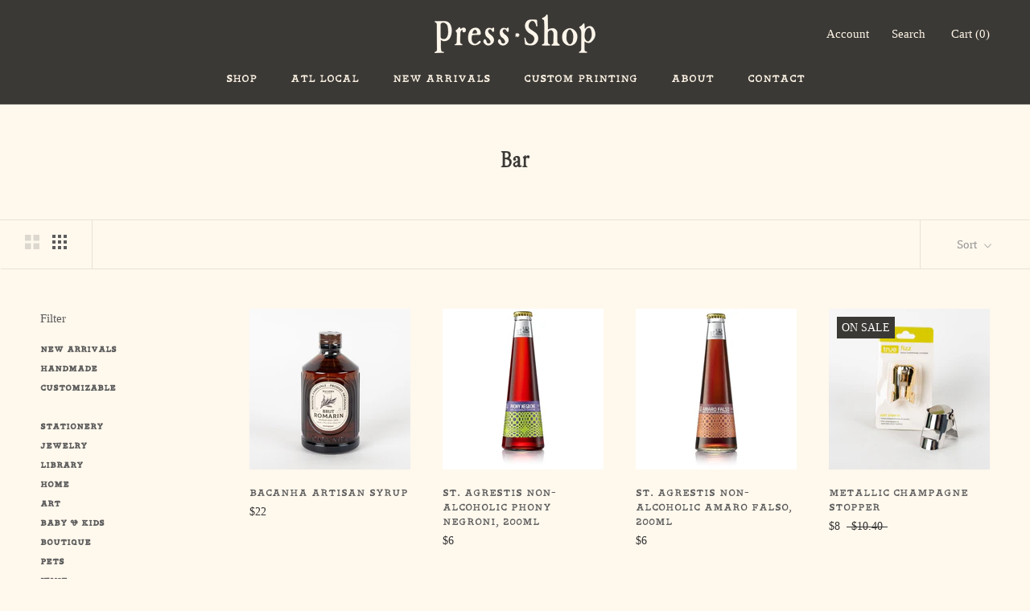

--- FILE ---
content_type: text/html; charset=utf-8
request_url: https://www.pressshopatl.com/collections/barware
body_size: 28332
content:
<!doctype html>

<html class="no-js" lang="en">
  <head>
    <meta charset="utf-8"> 
    <meta http-equiv="X-UA-Compatible" content="IE=edge,chrome=1">
    <meta name="viewport" content="width=device-width, initial-scale=1.0, height=device-height, minimum-scale=1.0, maximum-scale=1.0">
    <meta name="theme-color" content="">

    <title>
      Bar &ndash; Press Shop
    </title><link rel="canonical" href="https://www.pressshopatl.com/collections/barware"><meta property="og:type" content="website">
  <meta property="og:title" content="Bar">
  <meta property="og:image" content="http://www.pressshopatl.com/cdn/shop/products/Press-Shop-4727.jpg?v=1682013955">
  <meta property="og:image:secure_url" content="https://www.pressshopatl.com/cdn/shop/products/Press-Shop-4727.jpg?v=1682013955">
  <meta property="og:image:width" content="1354">
  <meta property="og:image:height" content="1354"><meta property="og:url" content="https://www.pressshopatl.com/collections/barware">
<meta property="og:site_name" content="Press Shop"><meta name="twitter:card" content="summary"><meta name="twitter:title" content="Bar">
  <meta name="twitter:description" content="">
  <meta name="twitter:image" content="https://www.pressshopatl.com/cdn/shop/products/Press-Shop-4727_600x600_crop_center.jpg?v=1682013955">
    <style>
  
  

  
  
  

  :root {
    --heading-font-family : "New York", Iowan Old Style, Apple Garamond, Baskerville, Times New Roman, Droid Serif, Times, Source Serif Pro, serif, Apple Color Emoji, Segoe UI Emoji, Segoe UI Symbol;
    --heading-font-weight : 400;
    --heading-font-style  : normal;

    --text-font-family : "New York", Iowan Old Style, Apple Garamond, Baskerville, Times New Roman, Droid Serif, Times, Source Serif Pro, serif, Apple Color Emoji, Segoe UI Emoji, Segoe UI Symbol;
    --text-font-weight : 400;
    --text-font-style  : normal;

    --base-text-font-size   : 15px;
    --default-text-font-size: 14px;--background          : #fff8ed;
    --background-rgb      : 255, 248, 237;
    --light-background    : #ffffff;
    --light-background-rgb: 255, 255, 255;
    --heading-color       : #5c5c5c;
    --text-color          : #5c5c5c;
    --text-color-rgb      : 92, 92, 92;
    --text-color-light    : #939393;
    --text-color-light-rgb: 147, 147, 147;
    --link-color          : #323232;
    --link-color-rgb      : 50, 50, 50;
    --border-color        : #e7e1d7;
    --border-color-rgb    : 231, 225, 215;

    --button-background    : #5c5c5c;
    --button-background-rgb: 92, 92, 92;
    --button-text-color    : #ffffff;

    --header-background       : #3b3936;
    --header-heading-color    : #fef5e6;
    --header-light-text-color : #fef5e6;
    --header-border-color     : #585550;

    --footer-background    : #3b3936;
    --footer-text-color    : #fef5e6;
    --footer-heading-color : #fef5e6;
    --footer-border-color  : #585550;

    --navigation-background      : #ffffff;
    --navigation-background-rgb  : 255, 255, 255;
    --navigation-text-color      : #5c5c5c;
    --navigation-text-color-light: rgba(92, 92, 92, 0.5);
    --navigation-border-color    : rgba(92, 92, 92, 0.25);

    --newsletter-popup-background     : #3b3936;
    --newsletter-popup-text-color     : #ffffff;
    --newsletter-popup-text-color-rgb : 255, 255, 255;

    --secondary-elements-background       : #5c5c5c;
    --secondary-elements-background-rgb   : 92, 92, 92;
    --secondary-elements-text-color       : #ffffff;
    --secondary-elements-text-color-light : rgba(255, 255, 255, 0.5);
    --secondary-elements-border-color     : rgba(255, 255, 255, 0.25);

    --product-sale-price-color    : #f94c43;
    --product-sale-price-color-rgb: 249, 76, 67;

    /* Shopify related variables */
    --payment-terms-background-color: #fff8ed;

    /* Products */

    --horizontal-spacing-four-products-per-row: 40px;
        --horizontal-spacing-two-products-per-row : 40px;

    --vertical-spacing-four-products-per-row: 60px;
        --vertical-spacing-two-products-per-row : 75px;

    /* Animation */
    --drawer-transition-timing: cubic-bezier(0.645, 0.045, 0.355, 1);
    --header-base-height: 80px; /* We set a default for browsers that do not support CSS variables */

    /* Cursors */
    --cursor-zoom-in-svg    : url(//www.pressshopatl.com/cdn/shop/t/4/assets/cursor-zoom-in.svg?v=122378749701556440601638504746);
    --cursor-zoom-in-2x-svg : url(//www.pressshopatl.com/cdn/shop/t/4/assets/cursor-zoom-in-2x.svg?v=50835523267676239671638504746);
  }

  :root {
    --font--van: 'van';
    --font--nevers: 'nevers';
    --font--lungreg: 'lungreg';
    --font--minion: 'minion-pro';
  }
</style>

<script>
  // IE11 does not have support for CSS variables, so we have to polyfill them
  if (!(((window || {}).CSS || {}).supports && window.CSS.supports('(--a: 0)'))) {
    const script = document.createElement('script');
    script.type = 'text/javascript';
    script.src = 'https://cdn.jsdelivr.net/npm/css-vars-ponyfill@2';
    script.onload = function() {
      cssVars({});
    };

    document.getElementsByTagName('head')[0].appendChild(script);
  }
</script>
    
<script>
  var line =    	'- - - - - - - - - - - - - ',
    ul =        	'-----------------',
    trpl =          '\n\n\n',
    dbl =           '\n\n',
    sgl =           '\n',
    headerTitle =   'Theme Information',
    loggedIn = 		'Customer:      Logged Out',
    themeName =     'Theme Name:    Prestige - Footer - 12/02/2021',
    pageTitle =     'Page Title:    Bar',
    themeID =       'Theme ID:      129266319585',
    templateName =  'Template:      collection';
  console.log(
    line + 
    trpl + 
    headerTitle + sgl + ul + dbl + 
    themeName + dbl + 
    pageTitle + dbl +
    templateName + dbl + 
    themeID + dbl + 
    loggedIn + 
    trpl + 
    line + 
    dbl
  );
</script>

    <script>window.performance && window.performance.mark && window.performance.mark('shopify.content_for_header.start');</script><meta id="shopify-digital-wallet" name="shopify-digital-wallet" content="/56295588015/digital_wallets/dialog">
<meta name="shopify-checkout-api-token" content="230e9ca993d2734362f9d7f0ca30e6c4">
<link rel="alternate" type="application/atom+xml" title="Feed" href="/collections/barware.atom" />
<link rel="next" href="/collections/barware?page=2">
<link rel="alternate" type="application/json+oembed" href="https://www.pressshopatl.com/collections/barware.oembed">
<script async="async" src="/checkouts/internal/preloads.js?locale=en-US"></script>
<link rel="preconnect" href="https://shop.app" crossorigin="anonymous">
<script async="async" src="https://shop.app/checkouts/internal/preloads.js?locale=en-US&shop_id=56295588015" crossorigin="anonymous"></script>
<script id="apple-pay-shop-capabilities" type="application/json">{"shopId":56295588015,"countryCode":"US","currencyCode":"USD","merchantCapabilities":["supports3DS"],"merchantId":"gid:\/\/shopify\/Shop\/56295588015","merchantName":"Press Shop","requiredBillingContactFields":["postalAddress","email"],"requiredShippingContactFields":["postalAddress","email"],"shippingType":"shipping","supportedNetworks":["visa","masterCard","amex","discover","elo","jcb"],"total":{"type":"pending","label":"Press Shop","amount":"1.00"},"shopifyPaymentsEnabled":true,"supportsSubscriptions":true}</script>
<script id="shopify-features" type="application/json">{"accessToken":"230e9ca993d2734362f9d7f0ca30e6c4","betas":["rich-media-storefront-analytics"],"domain":"www.pressshopatl.com","predictiveSearch":true,"shopId":56295588015,"locale":"en"}</script>
<script>var Shopify = Shopify || {};
Shopify.shop = "thepress-shop.myshopify.com";
Shopify.locale = "en";
Shopify.currency = {"active":"USD","rate":"1.0"};
Shopify.country = "US";
Shopify.theme = {"name":"Prestige - Footer - 12\/02\/2021","id":129266319585,"schema_name":"Prestige","schema_version":"4.14.5","theme_store_id":855,"role":"main"};
Shopify.theme.handle = "null";
Shopify.theme.style = {"id":null,"handle":null};
Shopify.cdnHost = "www.pressshopatl.com/cdn";
Shopify.routes = Shopify.routes || {};
Shopify.routes.root = "/";</script>
<script type="module">!function(o){(o.Shopify=o.Shopify||{}).modules=!0}(window);</script>
<script>!function(o){function n(){var o=[];function n(){o.push(Array.prototype.slice.apply(arguments))}return n.q=o,n}var t=o.Shopify=o.Shopify||{};t.loadFeatures=n(),t.autoloadFeatures=n()}(window);</script>
<script>
  window.ShopifyPay = window.ShopifyPay || {};
  window.ShopifyPay.apiHost = "shop.app\/pay";
  window.ShopifyPay.redirectState = null;
</script>
<script id="shop-js-analytics" type="application/json">{"pageType":"collection"}</script>
<script defer="defer" async type="module" src="//www.pressshopatl.com/cdn/shopifycloud/shop-js/modules/v2/client.init-shop-cart-sync_BT-GjEfc.en.esm.js"></script>
<script defer="defer" async type="module" src="//www.pressshopatl.com/cdn/shopifycloud/shop-js/modules/v2/chunk.common_D58fp_Oc.esm.js"></script>
<script defer="defer" async type="module" src="//www.pressshopatl.com/cdn/shopifycloud/shop-js/modules/v2/chunk.modal_xMitdFEc.esm.js"></script>
<script type="module">
  await import("//www.pressshopatl.com/cdn/shopifycloud/shop-js/modules/v2/client.init-shop-cart-sync_BT-GjEfc.en.esm.js");
await import("//www.pressshopatl.com/cdn/shopifycloud/shop-js/modules/v2/chunk.common_D58fp_Oc.esm.js");
await import("//www.pressshopatl.com/cdn/shopifycloud/shop-js/modules/v2/chunk.modal_xMitdFEc.esm.js");

  window.Shopify.SignInWithShop?.initShopCartSync?.({"fedCMEnabled":true,"windoidEnabled":true});

</script>
<script>
  window.Shopify = window.Shopify || {};
  if (!window.Shopify.featureAssets) window.Shopify.featureAssets = {};
  window.Shopify.featureAssets['shop-js'] = {"shop-cart-sync":["modules/v2/client.shop-cart-sync_DZOKe7Ll.en.esm.js","modules/v2/chunk.common_D58fp_Oc.esm.js","modules/v2/chunk.modal_xMitdFEc.esm.js"],"init-fed-cm":["modules/v2/client.init-fed-cm_B6oLuCjv.en.esm.js","modules/v2/chunk.common_D58fp_Oc.esm.js","modules/v2/chunk.modal_xMitdFEc.esm.js"],"shop-cash-offers":["modules/v2/client.shop-cash-offers_D2sdYoxE.en.esm.js","modules/v2/chunk.common_D58fp_Oc.esm.js","modules/v2/chunk.modal_xMitdFEc.esm.js"],"shop-login-button":["modules/v2/client.shop-login-button_QeVjl5Y3.en.esm.js","modules/v2/chunk.common_D58fp_Oc.esm.js","modules/v2/chunk.modal_xMitdFEc.esm.js"],"pay-button":["modules/v2/client.pay-button_DXTOsIq6.en.esm.js","modules/v2/chunk.common_D58fp_Oc.esm.js","modules/v2/chunk.modal_xMitdFEc.esm.js"],"shop-button":["modules/v2/client.shop-button_DQZHx9pm.en.esm.js","modules/v2/chunk.common_D58fp_Oc.esm.js","modules/v2/chunk.modal_xMitdFEc.esm.js"],"avatar":["modules/v2/client.avatar_BTnouDA3.en.esm.js"],"init-windoid":["modules/v2/client.init-windoid_CR1B-cfM.en.esm.js","modules/v2/chunk.common_D58fp_Oc.esm.js","modules/v2/chunk.modal_xMitdFEc.esm.js"],"init-shop-for-new-customer-accounts":["modules/v2/client.init-shop-for-new-customer-accounts_C_vY_xzh.en.esm.js","modules/v2/client.shop-login-button_QeVjl5Y3.en.esm.js","modules/v2/chunk.common_D58fp_Oc.esm.js","modules/v2/chunk.modal_xMitdFEc.esm.js"],"init-shop-email-lookup-coordinator":["modules/v2/client.init-shop-email-lookup-coordinator_BI7n9ZSv.en.esm.js","modules/v2/chunk.common_D58fp_Oc.esm.js","modules/v2/chunk.modal_xMitdFEc.esm.js"],"init-shop-cart-sync":["modules/v2/client.init-shop-cart-sync_BT-GjEfc.en.esm.js","modules/v2/chunk.common_D58fp_Oc.esm.js","modules/v2/chunk.modal_xMitdFEc.esm.js"],"shop-toast-manager":["modules/v2/client.shop-toast-manager_DiYdP3xc.en.esm.js","modules/v2/chunk.common_D58fp_Oc.esm.js","modules/v2/chunk.modal_xMitdFEc.esm.js"],"init-customer-accounts":["modules/v2/client.init-customer-accounts_D9ZNqS-Q.en.esm.js","modules/v2/client.shop-login-button_QeVjl5Y3.en.esm.js","modules/v2/chunk.common_D58fp_Oc.esm.js","modules/v2/chunk.modal_xMitdFEc.esm.js"],"init-customer-accounts-sign-up":["modules/v2/client.init-customer-accounts-sign-up_iGw4briv.en.esm.js","modules/v2/client.shop-login-button_QeVjl5Y3.en.esm.js","modules/v2/chunk.common_D58fp_Oc.esm.js","modules/v2/chunk.modal_xMitdFEc.esm.js"],"shop-follow-button":["modules/v2/client.shop-follow-button_CqMgW2wH.en.esm.js","modules/v2/chunk.common_D58fp_Oc.esm.js","modules/v2/chunk.modal_xMitdFEc.esm.js"],"checkout-modal":["modules/v2/client.checkout-modal_xHeaAweL.en.esm.js","modules/v2/chunk.common_D58fp_Oc.esm.js","modules/v2/chunk.modal_xMitdFEc.esm.js"],"shop-login":["modules/v2/client.shop-login_D91U-Q7h.en.esm.js","modules/v2/chunk.common_D58fp_Oc.esm.js","modules/v2/chunk.modal_xMitdFEc.esm.js"],"lead-capture":["modules/v2/client.lead-capture_BJmE1dJe.en.esm.js","modules/v2/chunk.common_D58fp_Oc.esm.js","modules/v2/chunk.modal_xMitdFEc.esm.js"],"payment-terms":["modules/v2/client.payment-terms_Ci9AEqFq.en.esm.js","modules/v2/chunk.common_D58fp_Oc.esm.js","modules/v2/chunk.modal_xMitdFEc.esm.js"]};
</script>
<script>(function() {
  var isLoaded = false;
  function asyncLoad() {
    if (isLoaded) return;
    isLoaded = true;
    var urls = ["\/\/www.powr.io\/powr.js?powr-token=thepress-shop.myshopify.com\u0026external-type=shopify\u0026shop=thepress-shop.myshopify.com"];
    for (var i = 0; i < urls.length; i++) {
      var s = document.createElement('script');
      s.type = 'text/javascript';
      s.async = true;
      s.src = urls[i];
      var x = document.getElementsByTagName('script')[0];
      x.parentNode.insertBefore(s, x);
    }
  };
  if(window.attachEvent) {
    window.attachEvent('onload', asyncLoad);
  } else {
    window.addEventListener('load', asyncLoad, false);
  }
})();</script>
<script id="__st">var __st={"a":56295588015,"offset":-18000,"reqid":"e6c3a88d-9ef2-4d66-a5d1-6d007d14d1a0-1769091222","pageurl":"www.pressshopatl.com\/collections\/barware","u":"a1494cb7e8ba","p":"collection","rtyp":"collection","rid":267837997231};</script>
<script>window.ShopifyPaypalV4VisibilityTracking = true;</script>
<script id="captcha-bootstrap">!function(){'use strict';const t='contact',e='account',n='new_comment',o=[[t,t],['blogs',n],['comments',n],[t,'customer']],c=[[e,'customer_login'],[e,'guest_login'],[e,'recover_customer_password'],[e,'create_customer']],r=t=>t.map((([t,e])=>`form[action*='/${t}']:not([data-nocaptcha='true']) input[name='form_type'][value='${e}']`)).join(','),a=t=>()=>t?[...document.querySelectorAll(t)].map((t=>t.form)):[];function s(){const t=[...o],e=r(t);return a(e)}const i='password',u='form_key',d=['recaptcha-v3-token','g-recaptcha-response','h-captcha-response',i],f=()=>{try{return window.sessionStorage}catch{return}},m='__shopify_v',_=t=>t.elements[u];function p(t,e,n=!1){try{const o=window.sessionStorage,c=JSON.parse(o.getItem(e)),{data:r}=function(t){const{data:e,action:n}=t;return t[m]||n?{data:e,action:n}:{data:t,action:n}}(c);for(const[e,n]of Object.entries(r))t.elements[e]&&(t.elements[e].value=n);n&&o.removeItem(e)}catch(o){console.error('form repopulation failed',{error:o})}}const l='form_type',E='cptcha';function T(t){t.dataset[E]=!0}const w=window,h=w.document,L='Shopify',v='ce_forms',y='captcha';let A=!1;((t,e)=>{const n=(g='f06e6c50-85a8-45c8-87d0-21a2b65856fe',I='https://cdn.shopify.com/shopifycloud/storefront-forms-hcaptcha/ce_storefront_forms_captcha_hcaptcha.v1.5.2.iife.js',D={infoText:'Protected by hCaptcha',privacyText:'Privacy',termsText:'Terms'},(t,e,n)=>{const o=w[L][v],c=o.bindForm;if(c)return c(t,g,e,D).then(n);var r;o.q.push([[t,g,e,D],n]),r=I,A||(h.body.append(Object.assign(h.createElement('script'),{id:'captcha-provider',async:!0,src:r})),A=!0)});var g,I,D;w[L]=w[L]||{},w[L][v]=w[L][v]||{},w[L][v].q=[],w[L][y]=w[L][y]||{},w[L][y].protect=function(t,e){n(t,void 0,e),T(t)},Object.freeze(w[L][y]),function(t,e,n,w,h,L){const[v,y,A,g]=function(t,e,n){const i=e?o:[],u=t?c:[],d=[...i,...u],f=r(d),m=r(i),_=r(d.filter((([t,e])=>n.includes(e))));return[a(f),a(m),a(_),s()]}(w,h,L),I=t=>{const e=t.target;return e instanceof HTMLFormElement?e:e&&e.form},D=t=>v().includes(t);t.addEventListener('submit',(t=>{const e=I(t);if(!e)return;const n=D(e)&&!e.dataset.hcaptchaBound&&!e.dataset.recaptchaBound,o=_(e),c=g().includes(e)&&(!o||!o.value);(n||c)&&t.preventDefault(),c&&!n&&(function(t){try{if(!f())return;!function(t){const e=f();if(!e)return;const n=_(t);if(!n)return;const o=n.value;o&&e.removeItem(o)}(t);const e=Array.from(Array(32),(()=>Math.random().toString(36)[2])).join('');!function(t,e){_(t)||t.append(Object.assign(document.createElement('input'),{type:'hidden',name:u})),t.elements[u].value=e}(t,e),function(t,e){const n=f();if(!n)return;const o=[...t.querySelectorAll(`input[type='${i}']`)].map((({name:t})=>t)),c=[...d,...o],r={};for(const[a,s]of new FormData(t).entries())c.includes(a)||(r[a]=s);n.setItem(e,JSON.stringify({[m]:1,action:t.action,data:r}))}(t,e)}catch(e){console.error('failed to persist form',e)}}(e),e.submit())}));const S=(t,e)=>{t&&!t.dataset[E]&&(n(t,e.some((e=>e===t))),T(t))};for(const o of['focusin','change'])t.addEventListener(o,(t=>{const e=I(t);D(e)&&S(e,y())}));const B=e.get('form_key'),M=e.get(l),P=B&&M;t.addEventListener('DOMContentLoaded',(()=>{const t=y();if(P)for(const e of t)e.elements[l].value===M&&p(e,B);[...new Set([...A(),...v().filter((t=>'true'===t.dataset.shopifyCaptcha))])].forEach((e=>S(e,t)))}))}(h,new URLSearchParams(w.location.search),n,t,e,['guest_login'])})(!0,!0)}();</script>
<script integrity="sha256-4kQ18oKyAcykRKYeNunJcIwy7WH5gtpwJnB7kiuLZ1E=" data-source-attribution="shopify.loadfeatures" defer="defer" src="//www.pressshopatl.com/cdn/shopifycloud/storefront/assets/storefront/load_feature-a0a9edcb.js" crossorigin="anonymous"></script>
<script crossorigin="anonymous" defer="defer" src="//www.pressshopatl.com/cdn/shopifycloud/storefront/assets/shopify_pay/storefront-65b4c6d7.js?v=20250812"></script>
<script data-source-attribution="shopify.dynamic_checkout.dynamic.init">var Shopify=Shopify||{};Shopify.PaymentButton=Shopify.PaymentButton||{isStorefrontPortableWallets:!0,init:function(){window.Shopify.PaymentButton.init=function(){};var t=document.createElement("script");t.src="https://www.pressshopatl.com/cdn/shopifycloud/portable-wallets/latest/portable-wallets.en.js",t.type="module",document.head.appendChild(t)}};
</script>
<script data-source-attribution="shopify.dynamic_checkout.buyer_consent">
  function portableWalletsHideBuyerConsent(e){var t=document.getElementById("shopify-buyer-consent"),n=document.getElementById("shopify-subscription-policy-button");t&&n&&(t.classList.add("hidden"),t.setAttribute("aria-hidden","true"),n.removeEventListener("click",e))}function portableWalletsShowBuyerConsent(e){var t=document.getElementById("shopify-buyer-consent"),n=document.getElementById("shopify-subscription-policy-button");t&&n&&(t.classList.remove("hidden"),t.removeAttribute("aria-hidden"),n.addEventListener("click",e))}window.Shopify?.PaymentButton&&(window.Shopify.PaymentButton.hideBuyerConsent=portableWalletsHideBuyerConsent,window.Shopify.PaymentButton.showBuyerConsent=portableWalletsShowBuyerConsent);
</script>
<script data-source-attribution="shopify.dynamic_checkout.cart.bootstrap">document.addEventListener("DOMContentLoaded",(function(){function t(){return document.querySelector("shopify-accelerated-checkout-cart, shopify-accelerated-checkout")}if(t())Shopify.PaymentButton.init();else{new MutationObserver((function(e,n){t()&&(Shopify.PaymentButton.init(),n.disconnect())})).observe(document.body,{childList:!0,subtree:!0})}}));
</script>
<link id="shopify-accelerated-checkout-styles" rel="stylesheet" media="screen" href="https://www.pressshopatl.com/cdn/shopifycloud/portable-wallets/latest/accelerated-checkout-backwards-compat.css" crossorigin="anonymous">
<style id="shopify-accelerated-checkout-cart">
        #shopify-buyer-consent {
  margin-top: 1em;
  display: inline-block;
  width: 100%;
}

#shopify-buyer-consent.hidden {
  display: none;
}

#shopify-subscription-policy-button {
  background: none;
  border: none;
  padding: 0;
  text-decoration: underline;
  font-size: inherit;
  cursor: pointer;
}

#shopify-subscription-policy-button::before {
  box-shadow: none;
}

      </style>

<script>window.performance && window.performance.mark && window.performance.mark('shopify.content_for_header.end');</script>

    <!-- <link rel="stylesheet" href="//www.pressshopatl.com/cdn/shop/t/4/assets/theme.css?v=5110029837534701191638505837"> -->
    <link rel="stylesheet" href="//www.pressshopatl.com/cdn/shop/t/4/assets/main.min.css?v=68589714015046777751730413692">

    <script>// This allows to expose several variables to the global scope, to be used in scripts
      window.theme = {
        pageType: "collection",
        moneyFormat: "${{amount}}",
        moneyWithCurrencyFormat: "${{amount}} USD",
        productImageSize: "square",
        searchMode: "product",
        showPageTransition: false,
        showElementStaggering: true,
        showImageZooming: true
      };

      window.routes = {
        rootUrl: "\/",
        rootUrlWithoutSlash: '',
        cartUrl: "\/cart",
        cartAddUrl: "\/cart\/add",
        cartChangeUrl: "\/cart\/change",
        searchUrl: "\/search",
        productRecommendationsUrl: "\/recommendations\/products"
      };

      window.languages = {
        cartAddNote: "Add Order Note",
        cartEditNote: "Edit Order Note",
        productImageLoadingError: "This image could not be loaded. Please try to reload the page.",
        productFormAddToCart: "Add to cart",
        productFormUnavailable: "Unavailable",
        productFormSoldOut: "Sold Out",
        shippingEstimatorOneResult: "1 option available:",
        shippingEstimatorMoreResults: "{{count}} options available:",
        shippingEstimatorNoResults: "No shipping could be found"
      };

      window.lazySizesConfig = {
        loadHidden: false,
        hFac: 0.5,
        expFactor: 2,
        ricTimeout: 150,
        lazyClass: 'Image--lazyLoad',
        loadingClass: 'Image--lazyLoading',
        loadedClass: 'Image--lazyLoaded'
      };

      document.documentElement.className = document.documentElement.className.replace('no-js', 'js');
      document.documentElement.style.setProperty('--window-height', window.innerHeight + 'px');

      // We do a quick detection of some features (we could use Modernizr but for so little...)
      (function() {
        document.documentElement.className += ((window.CSS && window.CSS.supports('(position: sticky) or (position: -webkit-sticky)')) ? ' supports-sticky' : ' no-supports-sticky');
        document.documentElement.className += (window.matchMedia('(-moz-touch-enabled: 1), (hover: none)')).matches ? ' no-supports-hover' : ' supports-hover';
      }());
    </script>

    <script src="//www.pressshopatl.com/cdn/shop/t/4/assets/lazysizes.min.js?v=174358363404432586981638504728" async></script><script src="https://polyfill-fastly.net/v3/polyfill.min.js?unknown=polyfill&features=fetch,Element.prototype.closest,Element.prototype.remove,Element.prototype.classList,Array.prototype.includes,Array.prototype.fill,Object.assign,CustomEvent,IntersectionObserver,IntersectionObserverEntry,URL" defer></script>
    <script src="//www.pressshopatl.com/cdn/shop/t/4/assets/libs.min.js?v=26178543184394469741638504729" defer></script>
    <script src="//www.pressshopatl.com/cdn/shop/t/4/assets/theme.min.js?v=67427764916843642421638504733" defer></script>
    <script src="//www.pressshopatl.com/cdn/shop/t/4/assets/custom.js?v=54615668088310008401638552520" defer></script>

    <script>
      (function () {
        window.onpageshow = function() {
          if (window.theme.showPageTransition) {
            var pageTransition = document.querySelector('.PageTransition');

            if (pageTransition) {
              pageTransition.style.visibility = 'visible';
              pageTransition.style.opacity = '0';
            }
          }

          // When the page is loaded from the cache, we have to reload the cart content
          document.documentElement.dispatchEvent(new CustomEvent('cart:refresh', {
            bubbles: true
          }));
        };
      })();
    </script>

    


  <script type="application/ld+json">
  {
    "@context": "http://schema.org",
    "@type": "BreadcrumbList",
  "itemListElement": [{
      "@type": "ListItem",
      "position": 1,
      "name": "Translation missing: en.general.breadcrumb.home",
      "item": "https://www.pressshopatl.com"
    },{
          "@type": "ListItem",
          "position": 2,
          "name": "Bar",
          "item": "https://www.pressshopatl.com/collections/barware"
        }]
  }
  </script>

    
    
    <link rel="stylesheet" href="https://use.typekit.net/qly8cdo.css">

    
    
  <link href="https://monorail-edge.shopifysvc.com" rel="dns-prefetch">
<script>(function(){if ("sendBeacon" in navigator && "performance" in window) {try {var session_token_from_headers = performance.getEntriesByType('navigation')[0].serverTiming.find(x => x.name == '_s').description;} catch {var session_token_from_headers = undefined;}var session_cookie_matches = document.cookie.match(/_shopify_s=([^;]*)/);var session_token_from_cookie = session_cookie_matches && session_cookie_matches.length === 2 ? session_cookie_matches[1] : "";var session_token = session_token_from_headers || session_token_from_cookie || "";function handle_abandonment_event(e) {var entries = performance.getEntries().filter(function(entry) {return /monorail-edge.shopifysvc.com/.test(entry.name);});if (!window.abandonment_tracked && entries.length === 0) {window.abandonment_tracked = true;var currentMs = Date.now();var navigation_start = performance.timing.navigationStart;var payload = {shop_id: 56295588015,url: window.location.href,navigation_start,duration: currentMs - navigation_start,session_token,page_type: "collection"};window.navigator.sendBeacon("https://monorail-edge.shopifysvc.com/v1/produce", JSON.stringify({schema_id: "online_store_buyer_site_abandonment/1.1",payload: payload,metadata: {event_created_at_ms: currentMs,event_sent_at_ms: currentMs}}));}}window.addEventListener('pagehide', handle_abandonment_event);}}());</script>
<script id="web-pixels-manager-setup">(function e(e,d,r,n,o){if(void 0===o&&(o={}),!Boolean(null===(a=null===(i=window.Shopify)||void 0===i?void 0:i.analytics)||void 0===a?void 0:a.replayQueue)){var i,a;window.Shopify=window.Shopify||{};var t=window.Shopify;t.analytics=t.analytics||{};var s=t.analytics;s.replayQueue=[],s.publish=function(e,d,r){return s.replayQueue.push([e,d,r]),!0};try{self.performance.mark("wpm:start")}catch(e){}var l=function(){var e={modern:/Edge?\/(1{2}[4-9]|1[2-9]\d|[2-9]\d{2}|\d{4,})\.\d+(\.\d+|)|Firefox\/(1{2}[4-9]|1[2-9]\d|[2-9]\d{2}|\d{4,})\.\d+(\.\d+|)|Chrom(ium|e)\/(9{2}|\d{3,})\.\d+(\.\d+|)|(Maci|X1{2}).+ Version\/(15\.\d+|(1[6-9]|[2-9]\d|\d{3,})\.\d+)([,.]\d+|)( \(\w+\)|)( Mobile\/\w+|) Safari\/|Chrome.+OPR\/(9{2}|\d{3,})\.\d+\.\d+|(CPU[ +]OS|iPhone[ +]OS|CPU[ +]iPhone|CPU IPhone OS|CPU iPad OS)[ +]+(15[._]\d+|(1[6-9]|[2-9]\d|\d{3,})[._]\d+)([._]\d+|)|Android:?[ /-](13[3-9]|1[4-9]\d|[2-9]\d{2}|\d{4,})(\.\d+|)(\.\d+|)|Android.+Firefox\/(13[5-9]|1[4-9]\d|[2-9]\d{2}|\d{4,})\.\d+(\.\d+|)|Android.+Chrom(ium|e)\/(13[3-9]|1[4-9]\d|[2-9]\d{2}|\d{4,})\.\d+(\.\d+|)|SamsungBrowser\/([2-9]\d|\d{3,})\.\d+/,legacy:/Edge?\/(1[6-9]|[2-9]\d|\d{3,})\.\d+(\.\d+|)|Firefox\/(5[4-9]|[6-9]\d|\d{3,})\.\d+(\.\d+|)|Chrom(ium|e)\/(5[1-9]|[6-9]\d|\d{3,})\.\d+(\.\d+|)([\d.]+$|.*Safari\/(?![\d.]+ Edge\/[\d.]+$))|(Maci|X1{2}).+ Version\/(10\.\d+|(1[1-9]|[2-9]\d|\d{3,})\.\d+)([,.]\d+|)( \(\w+\)|)( Mobile\/\w+|) Safari\/|Chrome.+OPR\/(3[89]|[4-9]\d|\d{3,})\.\d+\.\d+|(CPU[ +]OS|iPhone[ +]OS|CPU[ +]iPhone|CPU IPhone OS|CPU iPad OS)[ +]+(10[._]\d+|(1[1-9]|[2-9]\d|\d{3,})[._]\d+)([._]\d+|)|Android:?[ /-](13[3-9]|1[4-9]\d|[2-9]\d{2}|\d{4,})(\.\d+|)(\.\d+|)|Mobile Safari.+OPR\/([89]\d|\d{3,})\.\d+\.\d+|Android.+Firefox\/(13[5-9]|1[4-9]\d|[2-9]\d{2}|\d{4,})\.\d+(\.\d+|)|Android.+Chrom(ium|e)\/(13[3-9]|1[4-9]\d|[2-9]\d{2}|\d{4,})\.\d+(\.\d+|)|Android.+(UC? ?Browser|UCWEB|U3)[ /]?(15\.([5-9]|\d{2,})|(1[6-9]|[2-9]\d|\d{3,})\.\d+)\.\d+|SamsungBrowser\/(5\.\d+|([6-9]|\d{2,})\.\d+)|Android.+MQ{2}Browser\/(14(\.(9|\d{2,})|)|(1[5-9]|[2-9]\d|\d{3,})(\.\d+|))(\.\d+|)|K[Aa][Ii]OS\/(3\.\d+|([4-9]|\d{2,})\.\d+)(\.\d+|)/},d=e.modern,r=e.legacy,n=navigator.userAgent;return n.match(d)?"modern":n.match(r)?"legacy":"unknown"}(),u="modern"===l?"modern":"legacy",c=(null!=n?n:{modern:"",legacy:""})[u],f=function(e){return[e.baseUrl,"/wpm","/b",e.hashVersion,"modern"===e.buildTarget?"m":"l",".js"].join("")}({baseUrl:d,hashVersion:r,buildTarget:u}),m=function(e){var d=e.version,r=e.bundleTarget,n=e.surface,o=e.pageUrl,i=e.monorailEndpoint;return{emit:function(e){var a=e.status,t=e.errorMsg,s=(new Date).getTime(),l=JSON.stringify({metadata:{event_sent_at_ms:s},events:[{schema_id:"web_pixels_manager_load/3.1",payload:{version:d,bundle_target:r,page_url:o,status:a,surface:n,error_msg:t},metadata:{event_created_at_ms:s}}]});if(!i)return console&&console.warn&&console.warn("[Web Pixels Manager] No Monorail endpoint provided, skipping logging."),!1;try{return self.navigator.sendBeacon.bind(self.navigator)(i,l)}catch(e){}var u=new XMLHttpRequest;try{return u.open("POST",i,!0),u.setRequestHeader("Content-Type","text/plain"),u.send(l),!0}catch(e){return console&&console.warn&&console.warn("[Web Pixels Manager] Got an unhandled error while logging to Monorail."),!1}}}}({version:r,bundleTarget:l,surface:e.surface,pageUrl:self.location.href,monorailEndpoint:e.monorailEndpoint});try{o.browserTarget=l,function(e){var d=e.src,r=e.async,n=void 0===r||r,o=e.onload,i=e.onerror,a=e.sri,t=e.scriptDataAttributes,s=void 0===t?{}:t,l=document.createElement("script"),u=document.querySelector("head"),c=document.querySelector("body");if(l.async=n,l.src=d,a&&(l.integrity=a,l.crossOrigin="anonymous"),s)for(var f in s)if(Object.prototype.hasOwnProperty.call(s,f))try{l.dataset[f]=s[f]}catch(e){}if(o&&l.addEventListener("load",o),i&&l.addEventListener("error",i),u)u.appendChild(l);else{if(!c)throw new Error("Did not find a head or body element to append the script");c.appendChild(l)}}({src:f,async:!0,onload:function(){if(!function(){var e,d;return Boolean(null===(d=null===(e=window.Shopify)||void 0===e?void 0:e.analytics)||void 0===d?void 0:d.initialized)}()){var d=window.webPixelsManager.init(e)||void 0;if(d){var r=window.Shopify.analytics;r.replayQueue.forEach((function(e){var r=e[0],n=e[1],o=e[2];d.publishCustomEvent(r,n,o)})),r.replayQueue=[],r.publish=d.publishCustomEvent,r.visitor=d.visitor,r.initialized=!0}}},onerror:function(){return m.emit({status:"failed",errorMsg:"".concat(f," has failed to load")})},sri:function(e){var d=/^sha384-[A-Za-z0-9+/=]+$/;return"string"==typeof e&&d.test(e)}(c)?c:"",scriptDataAttributes:o}),m.emit({status:"loading"})}catch(e){m.emit({status:"failed",errorMsg:(null==e?void 0:e.message)||"Unknown error"})}}})({shopId: 56295588015,storefrontBaseUrl: "https://www.pressshopatl.com",extensionsBaseUrl: "https://extensions.shopifycdn.com/cdn/shopifycloud/web-pixels-manager",monorailEndpoint: "https://monorail-edge.shopifysvc.com/unstable/produce_batch",surface: "storefront-renderer",enabledBetaFlags: ["2dca8a86"],webPixelsConfigList: [{"id":"120422625","configuration":"{\"pixel_id\":\"336384318666086\",\"pixel_type\":\"facebook_pixel\",\"metaapp_system_user_token\":\"-\"}","eventPayloadVersion":"v1","runtimeContext":"OPEN","scriptVersion":"ca16bc87fe92b6042fbaa3acc2fbdaa6","type":"APP","apiClientId":2329312,"privacyPurposes":["ANALYTICS","MARKETING","SALE_OF_DATA"],"dataSharingAdjustments":{"protectedCustomerApprovalScopes":["read_customer_address","read_customer_email","read_customer_name","read_customer_personal_data","read_customer_phone"]}},{"id":"shopify-app-pixel","configuration":"{}","eventPayloadVersion":"v1","runtimeContext":"STRICT","scriptVersion":"0450","apiClientId":"shopify-pixel","type":"APP","privacyPurposes":["ANALYTICS","MARKETING"]},{"id":"shopify-custom-pixel","eventPayloadVersion":"v1","runtimeContext":"LAX","scriptVersion":"0450","apiClientId":"shopify-pixel","type":"CUSTOM","privacyPurposes":["ANALYTICS","MARKETING"]}],isMerchantRequest: false,initData: {"shop":{"name":"Press Shop","paymentSettings":{"currencyCode":"USD"},"myshopifyDomain":"thepress-shop.myshopify.com","countryCode":"US","storefrontUrl":"https:\/\/www.pressshopatl.com"},"customer":null,"cart":null,"checkout":null,"productVariants":[],"purchasingCompany":null},},"https://www.pressshopatl.com/cdn","fcfee988w5aeb613cpc8e4bc33m6693e112",{"modern":"","legacy":""},{"shopId":"56295588015","storefrontBaseUrl":"https:\/\/www.pressshopatl.com","extensionBaseUrl":"https:\/\/extensions.shopifycdn.com\/cdn\/shopifycloud\/web-pixels-manager","surface":"storefront-renderer","enabledBetaFlags":"[\"2dca8a86\"]","isMerchantRequest":"false","hashVersion":"fcfee988w5aeb613cpc8e4bc33m6693e112","publish":"custom","events":"[[\"page_viewed\",{}],[\"collection_viewed\",{\"collection\":{\"id\":\"267837997231\",\"title\":\"Bar\",\"productVariants\":[{\"price\":{\"amount\":22.0,\"currencyCode\":\"USD\"},\"product\":{\"title\":\"Bacanha Artisan Syrup\",\"vendor\":\"Bacanha\",\"id\":\"7964862709985\",\"untranslatedTitle\":\"Bacanha Artisan Syrup\",\"url\":\"\/products\/bacanha-artisan-syrup\",\"type\":\"Syrups\"},\"id\":\"43708434743521\",\"image\":{\"src\":\"\/\/www.pressshopatl.com\/cdn\/shop\/products\/Press-Shop-4716.jpg?v=1682014044\"},\"sku\":\"BCH-BERGAMOT\",\"title\":\"Bergamot\",\"untranslatedTitle\":\"Bergamot\"},{\"price\":{\"amount\":6.0,\"currencyCode\":\"USD\"},\"product\":{\"title\":\"St. Agrestis Non-Alcoholic Phony Negroni, 200ml\",\"vendor\":\"St. Agrestis\",\"id\":\"8183892050145\",\"untranslatedTitle\":\"St. Agrestis Non-Alcoholic Phony Negroni, 200ml\",\"url\":\"\/products\/copy-of-st-agrestis-non-alcoholic-amaro-falso-200ml\",\"type\":\"Non Alcoholic Aperitivo\"},\"id\":\"44303692103905\",\"image\":{\"src\":\"\/\/www.pressshopatl.com\/cdn\/shop\/files\/7c3aafa8655a8a11a86f13cc430f3265927135d1c6960d0b711591d7caab5b3d.webp?v=1702320280\"},\"sku\":\"FB-STAGRESTIS-NEGRONI\",\"title\":\"Default Title\",\"untranslatedTitle\":\"Default Title\"},{\"price\":{\"amount\":6.0,\"currencyCode\":\"USD\"},\"product\":{\"title\":\"St. Agrestis Non-Alcoholic Amaro Falso, 200ml\",\"vendor\":\"St. Agrestis\",\"id\":\"8183891886305\",\"untranslatedTitle\":\"St. Agrestis Non-Alcoholic Amaro Falso, 200ml\",\"url\":\"\/products\/st-agrestis-non-alcoholic-amaro-falso-200ml\",\"type\":\"Non Alcoholic Aperitivo\"},\"id\":\"44303691841761\",\"image\":{\"src\":\"\/\/www.pressshopatl.com\/cdn\/shop\/files\/4c509803e84e29058d1f3a205c2008adbf54119f8db3a75f827b559ba5f6bdea.webp?v=1702320188\"},\"sku\":\"FB-STAGRESTIS-AMARO\",\"title\":\"Default Title\",\"untranslatedTitle\":\"Default Title\"},{\"price\":{\"amount\":13.0,\"currencyCode\":\"USD\"},\"product\":{\"title\":\"Metallic Champagne Stopper\",\"vendor\":\"True Brands\",\"id\":\"6892247908527\",\"untranslatedTitle\":\"Metallic Champagne Stopper\",\"url\":\"\/products\/gold-champagne-stopper-1\",\"type\":\"Wine Stopper\"},\"id\":\"42596411343073\",\"image\":{\"src\":\"\/\/www.pressshopatl.com\/cdn\/shop\/products\/Press-Shop-4751.jpg?v=1682015167\"},\"sku\":\"TB-CHS-GOLD\",\"title\":\"Gold\",\"untranslatedTitle\":\"Gold\"},{\"price\":{\"amount\":16.0,\"currencyCode\":\"USD\"},\"product\":{\"title\":\"Corki™ Bottle Stopper\",\"vendor\":\"True Brands\",\"id\":\"7434431168737\",\"untranslatedTitle\":\"Corki™ Bottle Stopper\",\"url\":\"\/products\/corki%E2%84%A2-bottle-stopper-by-truezoo\",\"type\":\"Bottle Stoppers \u0026 Savers\"},\"id\":\"42021975228641\",\"image\":{\"src\":\"\/\/www.pressshopatl.com\/cdn\/shop\/products\/1W6A3728.jpg?v=1656356905\"},\"sku\":\"HG-TB-CORKI\",\"title\":\"Default Title\",\"untranslatedTitle\":\"Default Title\"},{\"price\":{\"amount\":8.5,\"currencyCode\":\"USD\"},\"product\":{\"title\":\"Truetap™ Double Hinged Waiter's Corkscrew, Assorted Color\",\"vendor\":\"True Brands\",\"id\":\"6892230508719\",\"untranslatedTitle\":\"Truetap™ Double Hinged Waiter's Corkscrew, Assorted Color\",\"url\":\"\/products\/truetap%E2%84%A2-double-hinged-waiters-corkscrew\",\"type\":\"Barware\"},\"id\":\"43950404862177\",\"image\":{\"src\":\"\/\/www.pressshopatl.com\/cdn\/shop\/products\/1W6A9618.jpg?v=1641168045\"},\"sku\":\"HB-TRUE-CRKSCRW\",\"title\":\"Default Title\",\"untranslatedTitle\":\"Default Title\"},{\"price\":{\"amount\":10.0,\"currencyCode\":\"USD\"},\"product\":{\"title\":\"Camp Craft Cocktail Dehydrated Cocktail Garnish\",\"vendor\":\"Camp Craft Cocktails\",\"id\":\"8228825759969\",\"untranslatedTitle\":\"Camp Craft Cocktail Dehydrated Cocktail Garnish\",\"url\":\"\/products\/camp-craft-cocktail-dehydrated-cocktail-garnish\",\"type\":\"Cocktail Infusions\"},\"id\":\"44447515771105\",\"image\":{\"src\":\"\/\/www.pressshopatl.com\/cdn\/shop\/files\/106eb3b172e22e638269a5e2fed276917668a3ca40dc03cb50bd02a4ff7f5420.webp?v=1706116933\"},\"sku\":\"FB-CCC-FRUIT-GRFRT\",\"title\":\"Grapefruit\",\"untranslatedTitle\":\"Grapefruit\"},{\"price\":{\"amount\":18.5,\"currencyCode\":\"USD\"},\"product\":{\"title\":\"Cheese Please Drink Markers - set of 6\",\"vendor\":\"True Brands\",\"id\":\"8047508357345\",\"untranslatedTitle\":\"Cheese Please Drink Markers - set of 6\",\"url\":\"\/products\/cheese-please-drink-markers-set-of-6\",\"type\":\"Wine Glass Charms\"},\"id\":\"43946508583137\",\"image\":{\"src\":\"\/\/www.pressshopatl.com\/cdn\/shop\/files\/c1353d983e3aa643f719f369db23b8c669187ee025acd46cc7394df324908373.webp?v=1687538581\"},\"sku\":\"HB-TRUE-CHZCHARMS\",\"title\":\"Default Title\",\"untranslatedTitle\":\"Default Title\"},{\"price\":{\"amount\":18.0,\"currencyCode\":\"USD\"},\"product\":{\"title\":\"Black Citrus Press\",\"vendor\":\"Viski\",\"id\":\"7549046358241\",\"untranslatedTitle\":\"Black Citrus Press\",\"url\":\"\/products\/black-citrus-press-by-viski%C2%AE\",\"type\":\"Barware\"},\"id\":\"42389544796385\",\"image\":{\"src\":\"\/\/www.pressshopatl.com\/cdn\/shop\/products\/1W6A9264-Edit.jpg?v=1649275344\"},\"sku\":\"VISKI-9278\",\"title\":\"Default Title\",\"untranslatedTitle\":\"Default Title\"},{\"price\":{\"amount\":18.5,\"currencyCode\":\"USD\"},\"product\":{\"title\":\"Dogs Drink Markers - set of 6\",\"vendor\":\"True Brands\",\"id\":\"8663452156129\",\"untranslatedTitle\":\"Dogs Drink Markers - set of 6\",\"url\":\"\/products\/cats-drink-markers-set-of-6-copy\",\"type\":\"Wine Glass Charms\"},\"id\":\"45546676224225\",\"image\":{\"src\":\"\/\/www.pressshopatl.com\/cdn\/shop\/files\/dafcb49c16de72e4501e9284df6fdfe32a0f5e0a039f22c2cb82fd2ff3f4329f.webp?v=1721846230\"},\"sku\":\"HB-TRUE-DOGCHARMS\",\"title\":\"Default Title\",\"untranslatedTitle\":\"Default Title\"},{\"price\":{\"amount\":26.0,\"currencyCode\":\"USD\"},\"product\":{\"title\":\"Professional Heavy Weight Champagne Stopper\",\"vendor\":\"VISKI\",\"id\":\"7964400976097\",\"untranslatedTitle\":\"Professional Heavy Weight Champagne Stopper\",\"url\":\"\/products\/professional-heavy-weight-champagne-stopper\",\"type\":\"Bottle Stoppers \u0026 Savers\"},\"id\":\"43707020509409\",\"image\":{\"src\":\"\/\/www.pressshopatl.com\/cdn\/shop\/products\/Press-Shop-4698.jpg?v=1681675382\"},\"sku\":\"HG-VISKI-CHMPSTPR\",\"title\":\"Default Title\",\"untranslatedTitle\":\"Default Title\"},{\"price\":{\"amount\":9.6,\"currencyCode\":\"USD\"},\"product\":{\"title\":\"Holiday: Wine In The Fridge Coasters\",\"vendor\":\"Sipping THIS\",\"id\":\"8174663500001\",\"untranslatedTitle\":\"Holiday: Wine In The Fridge Coasters\",\"url\":\"\/products\/copy-of-fuck-it-open-the-wine-coasters\",\"type\":\"Coasters\"},\"id\":\"44282383761633\",\"image\":{\"src\":\"\/\/www.pressshopatl.com\/cdn\/shop\/files\/00c8c83c3279a8c1d54a2208567e64936368a0b684d5bb584d1ef2805c4c2df6.webp?v=1701703942\"},\"sku\":\"H-SIPTHIS-ELFSHELF\",\"title\":\"Default Title\",\"untranslatedTitle\":\"Default Title\"},{\"price\":{\"amount\":28.0,\"currencyCode\":\"USD\"},\"product\":{\"title\":\"Insect Cocktail Picks - Set of 4\",\"vendor\":\"Love \u0026 Victory\",\"id\":\"8387172466913\",\"untranslatedTitle\":\"Insect Cocktail Picks - Set of 4\",\"url\":\"\/products\/copy-of-snake-cocktail-picks-set-of-4\",\"type\":\"Cocktail Picks\"},\"id\":\"44939648139489\",\"image\":{\"src\":\"\/\/www.pressshopatl.com\/cdn\/shop\/files\/e51539de67d45a062b767009807ec6c87ee169000ada1f9bd9324a2cef1c882d.webp?v=1713204102\"},\"sku\":\"H-L\u0026V-BUGPICKS\",\"title\":\"Default Title\",\"untranslatedTitle\":\"Default Title\"},{\"price\":{\"amount\":49.0,\"currencyCode\":\"USD\"},\"product\":{\"title\":\"Tomato Cocktail Napkins - set of 4\",\"vendor\":\"Piecework\",\"id\":\"8915192643809\",\"untranslatedTitle\":\"Tomato Cocktail Napkins - set of 4\",\"url\":\"\/products\/strawberry-cocktail-napkins-set-of-4-copy\",\"type\":\"Cocktail Napkins\"},\"id\":\"46383662465249\",\"image\":{\"src\":\"\/\/www.pressshopatl.com\/cdn\/shop\/files\/c33a55879d9eebfc4f7225adb928da33e18fb9c0fcfccfddb770e1bb58c9e4da.webp?v=1746035468\"},\"sku\":\"PWP-NAP-MATO\",\"title\":\"Default Title\",\"untranslatedTitle\":\"Default Title\"},{\"price\":{\"amount\":12.0,\"currencyCode\":\"USD\"},\"product\":{\"title\":\"Thankful for Wine Coasters\",\"vendor\":\"Sipping THIS\",\"id\":\"8697060294881\",\"untranslatedTitle\":\"Thankful for Wine Coasters\",\"url\":\"\/products\/you-cant-choose-your-family-coasters-copy\",\"type\":\"Coasters\"},\"id\":\"45656633802977\",\"image\":{\"src\":\"\/\/www.pressshopatl.com\/cdn\/shop\/files\/056243fa4781511af8ebdca0f4bb622737a3d7e636bcd225b2ee28684272b3a3.webp?v=1724865343\"},\"sku\":\"H-SIPTHIS-THANKFUL\",\"title\":\"Default Title\",\"untranslatedTitle\":\"Default Title\"},{\"price\":{\"amount\":79.0,\"currencyCode\":\"USD\"},\"product\":{\"title\":\"Zalto Universal Glass\",\"vendor\":\"Winemonger\",\"id\":\"8187982807265\",\"untranslatedTitle\":\"Zalto Universal Glass\",\"url\":\"\/products\/zalto-universal-glass\",\"type\":\"Wine Glass\"},\"id\":\"44315801190625\",\"image\":{\"src\":\"\/\/www.pressshopatl.com\/cdn\/shop\/files\/30613_1_jpg.webp?v=1702648996\"},\"sku\":\"ZALTO-UNI\",\"title\":\"Default Title\",\"untranslatedTitle\":\"Default Title\"},{\"price\":{\"amount\":49.0,\"currencyCode\":\"USD\"},\"product\":{\"title\":\"Flower Cocktail Napkins - set of 4\",\"vendor\":\"Piecework\",\"id\":\"8915183304929\",\"untranslatedTitle\":\"Flower Cocktail Napkins - set of 4\",\"url\":\"\/products\/citrus-cocktail-napkins-set-of-4-copy\",\"type\":\"Cocktail Napkins\"},\"id\":\"46383631859937\",\"image\":{\"src\":\"\/\/www.pressshopatl.com\/cdn\/shop\/files\/4fc6100612db96432f3dd0530efb9af4ec3dd202da52806bdfbe7ccf375bc818.webp?v=1746033898\"},\"sku\":\"PWP-NAP-FLOWER\",\"title\":\"Default Title\",\"untranslatedTitle\":\"Default Title\"},{\"price\":{\"amount\":5.0,\"currencyCode\":\"USD\"},\"product\":{\"title\":\"St. Agrestis, Phony White Negroni, 200ml\",\"vendor\":\"St. Agrestis\",\"id\":\"9286629884129\",\"untranslatedTitle\":\"St. Agrestis, Phony White Negroni, 200ml\",\"url\":\"\/products\/st-agrestis-phony-white-negroni-200ml\",\"type\":\"Non Alcoholic Aperitivo\"},\"id\":\"47667608912097\",\"image\":{\"src\":\"\/\/www.pressshopatl.com\/cdn\/shop\/files\/st-agrestis-phony-white-negroni-non-alcoholic-spirit-alternative-btls-6-76oz-zero-proof-642_1024x1024_567dfba9-0118-4d4d-bc18-4edc57d309fa.png?v=1765392844\"},\"sku\":\"FB-STAGRESTIS-WHINEGRONI\",\"title\":\"Default Title\",\"untranslatedTitle\":\"Default Title\"},{\"price\":{\"amount\":30.0,\"currencyCode\":\"USD\"},\"product\":{\"title\":\"Fruit Cocktail Picks - Set of 4\",\"vendor\":\"Love \u0026 Victory\",\"id\":\"8837251170529\",\"untranslatedTitle\":\"Fruit Cocktail Picks - Set of 4\",\"url\":\"\/products\/insect-cocktail-picks-set-of-4-copy\",\"type\":\"Cocktail Picks\"},\"id\":\"46109822320865\",\"image\":{\"src\":\"\/\/www.pressshopatl.com\/cdn\/shop\/files\/211304b27c0388247973e88bfed643851a8a49fa69ff2434e32a8c39086ad347.webp?v=1738088439\"},\"sku\":\"H-L\u0026V-FRUITPICKS\",\"title\":\"Default Title\",\"untranslatedTitle\":\"Default Title\"},{\"price\":{\"amount\":49.0,\"currencyCode\":\"USD\"},\"product\":{\"title\":\"Strawberry Cocktail Napkins - set of 4\",\"vendor\":\"Piecework\",\"id\":\"8915191595233\",\"untranslatedTitle\":\"Strawberry Cocktail Napkins - set of 4\",\"url\":\"\/products\/pasta-cocktail-napkins-set-of-4-copy\",\"type\":\"Cocktail Napkins\"},\"id\":\"46383659778273\",\"image\":{\"src\":\"\/\/www.pressshopatl.com\/cdn\/shop\/files\/2a70b9ea98a3701d7ffdfc2c7d433920275f22aa60191af69683b05190592da1.webp?v=1746035337\"},\"sku\":\"PWP-NAP-BERRY\",\"title\":\"Default Title\",\"untranslatedTitle\":\"Default Title\"},{\"price\":{\"amount\":49.0,\"currencyCode\":\"USD\"},\"product\":{\"title\":\"Citrus Cocktail Napkins - set of 4\",\"vendor\":\"Piecework\",\"id\":\"8915182813409\",\"untranslatedTitle\":\"Citrus Cocktail Napkins - set of 4\",\"url\":\"\/products\/citrus-cocktail-napkins-set-of-4\",\"type\":\"Cocktail Napkins\"},\"id\":\"46383631106273\",\"image\":{\"src\":\"\/\/www.pressshopatl.com\/cdn\/shop\/files\/0bd403d0aa439e692bd98d14fd8eff4b23280b555f2c59d06a3d963199d81372.webp?v=1746033565\"},\"sku\":\"PWP-NAP-CITRUS\",\"title\":\"Default Title\",\"untranslatedTitle\":\"Default Title\"},{\"price\":{\"amount\":13.0,\"currencyCode\":\"USD\"},\"product\":{\"title\":\"Bottle Bubble® Freeze: Ice Tote\",\"vendor\":\"True Brands\",\"id\":\"8233024422113\",\"untranslatedTitle\":\"Bottle Bubble® Freeze: Ice Tote\",\"url\":\"\/products\/copy-of-single-bottle-bubble-protector\",\"type\":\"Wine Tote\"},\"id\":\"44457538027745\",\"image\":{\"src\":\"\/\/www.pressshopatl.com\/cdn\/shop\/files\/42e87c3e1e363ae3c14f7348adc513352b2aecc8c5a6137f0da1083d5c32723d.webp?v=1706297389\"},\"sku\":\"HG-TB-ICETOTE\",\"title\":\"Default Title\",\"untranslatedTitle\":\"Default Title\"},{\"price\":{\"amount\":5.0,\"currencyCode\":\"USD\"},\"product\":{\"title\":\"St. Agrestis, Phony Mezcal Negroni 200ml\",\"vendor\":\"St. Agrestis\",\"id\":\"9286636306657\",\"untranslatedTitle\":\"St. Agrestis, Phony Mezcal Negroni 200ml\",\"url\":\"\/products\/st-agrestis-phony-mezcal-negroni-200ml\",\"type\":\"Non Alcoholic Aperitivo\"},\"id\":\"47667637158113\",\"image\":{\"src\":\"\/\/www.pressshopatl.com\/cdn\/shop\/files\/st-agrestis-phony-mezcal-negroni-1800x1800.webp?v=1765392830\"},\"sku\":\"FB-STAGRESTIS-MEZCALN\",\"title\":\"Default Title\",\"untranslatedTitle\":\"Default Title\"},{\"price\":{\"amount\":49.0,\"currencyCode\":\"USD\"},\"product\":{\"title\":\"Martini Cocktail Napkins - set of 4\",\"vendor\":\"Piecework\",\"id\":\"9033661251809\",\"untranslatedTitle\":\"Martini Cocktail Napkins - set of 4\",\"url\":\"\/products\/shell-cocktail-napkins-set-of-4-copy\",\"type\":\"Cocktail Napkins\"},\"id\":\"46716714844385\",\"image\":{\"src\":\"\/\/www.pressshopatl.com\/cdn\/shop\/files\/68af2e37c4dfd7f054172c065f298adba0d5fb1b69c3a5ae521ad687b1126400.webp?v=1753718426\"},\"sku\":\"PWP-NAP-TINI\",\"title\":\"Default Title\",\"untranslatedTitle\":\"Default Title\"}]}}]]"});</script><script>
  window.ShopifyAnalytics = window.ShopifyAnalytics || {};
  window.ShopifyAnalytics.meta = window.ShopifyAnalytics.meta || {};
  window.ShopifyAnalytics.meta.currency = 'USD';
  var meta = {"products":[{"id":7964862709985,"gid":"gid:\/\/shopify\/Product\/7964862709985","vendor":"Bacanha","type":"Syrups","handle":"bacanha-artisan-syrup","variants":[{"id":43708434743521,"price":2200,"name":"Bacanha Artisan Syrup - Bergamot","public_title":"Bergamot","sku":"BCH-BERGAMOT"},{"id":43708434776289,"price":2200,"name":"Bacanha Artisan Syrup - Cardamom","public_title":"Cardamom","sku":"BCH-CARDAMOM"},{"id":43708434809057,"price":2200,"name":"Bacanha Artisan Syrup - Elderflower","public_title":"Elderflower","sku":"BCH-ELDERFLOWER"},{"id":43708434841825,"price":2200,"name":"Bacanha Artisan Syrup - Ginger","public_title":"Ginger","sku":"BCH-GINGER"},{"id":43708434874593,"price":2200,"name":"Bacanha Artisan Syrup - Grenadine","public_title":"Grenadine","sku":"BCH-GRENADINE"},{"id":43708434907361,"price":2200,"name":"Bacanha Artisan Syrup - Hazelnut","public_title":"Hazelnut","sku":"BCH-HAZELNUT"},{"id":43708434940129,"price":2200,"name":"Bacanha Artisan Syrup - Peach","public_title":"Peach","sku":"BCH-PEACH"},{"id":43708434972897,"price":2200,"name":"Bacanha Artisan Syrup - Rosemary","public_title":"Rosemary","sku":"BCH-ROSEMARY"},{"id":43708435005665,"price":2200,"name":"Bacanha Artisan Syrup - Vanilla","public_title":"Vanilla","sku":"BCH-VANILLA"},{"id":43708435038433,"price":2200,"name":"Bacanha Artisan Syrup - Yuzu","public_title":"Yuzu","sku":"BCH-YUZU"},{"id":43996548792545,"price":2200,"name":"Bacanha Artisan Syrup - Blackcurrant\/Cassis","public_title":"Blackcurrant\/Cassis","sku":"BCH-CASSIS"},{"id":43996554756321,"price":2200,"name":"Bacanha Artisan Syrup - Salted Caramel","public_title":"Salted Caramel","sku":"BCH-SCARM"},{"id":43996561342689,"price":2200,"name":"Bacanha Artisan Syrup - Lavender","public_title":"Lavender","sku":"BCH-LVNDR"},{"id":44440954175713,"price":2200,"name":"Bacanha Artisan Syrup - Passion Fruit","public_title":"Passion Fruit","sku":"BCH-PASSION"}],"remote":false},{"id":8183892050145,"gid":"gid:\/\/shopify\/Product\/8183892050145","vendor":"St. Agrestis","type":"Non Alcoholic Aperitivo","handle":"copy-of-st-agrestis-non-alcoholic-amaro-falso-200ml","variants":[{"id":44303692103905,"price":600,"name":"St. Agrestis Non-Alcoholic Phony Negroni, 200ml","public_title":null,"sku":"FB-STAGRESTIS-NEGRONI"}],"remote":false},{"id":8183891886305,"gid":"gid:\/\/shopify\/Product\/8183891886305","vendor":"St. Agrestis","type":"Non Alcoholic Aperitivo","handle":"st-agrestis-non-alcoholic-amaro-falso-200ml","variants":[{"id":44303691841761,"price":600,"name":"St. Agrestis Non-Alcoholic Amaro Falso, 200ml","public_title":null,"sku":"FB-STAGRESTIS-AMARO"}],"remote":false},{"id":6892247908527,"gid":"gid:\/\/shopify\/Product\/6892247908527","vendor":"True Brands","type":"Wine Stopper","handle":"gold-champagne-stopper-1","variants":[{"id":42596411343073,"price":1300,"name":"Metallic Champagne Stopper - Gold","public_title":"Gold","sku":"TB-CHS-GOLD"},{"id":42596411375841,"price":800,"name":"Metallic Champagne Stopper - Chrome","public_title":"Chrome","sku":"TB-CHS-CHRM"}],"remote":false},{"id":7434431168737,"gid":"gid:\/\/shopify\/Product\/7434431168737","vendor":"True Brands","type":"Bottle Stoppers \u0026 Savers","handle":"corki™-bottle-stopper-by-truezoo","variants":[{"id":42021975228641,"price":1600,"name":"Corki™ Bottle Stopper","public_title":null,"sku":"HG-TB-CORKI"}],"remote":false},{"id":6892230508719,"gid":"gid:\/\/shopify\/Product\/6892230508719","vendor":"True Brands","type":"Barware","handle":"truetap™-double-hinged-waiters-corkscrew","variants":[{"id":43950404862177,"price":850,"name":"Truetap™ Double Hinged Waiter's Corkscrew, Assorted Color","public_title":null,"sku":"HB-TRUE-CRKSCRW"}],"remote":false},{"id":8228825759969,"gid":"gid:\/\/shopify\/Product\/8228825759969","vendor":"Camp Craft Cocktails","type":"Cocktail Infusions","handle":"camp-craft-cocktail-dehydrated-cocktail-garnish","variants":[{"id":44447515771105,"price":1000,"name":"Camp Craft Cocktail Dehydrated Cocktail Garnish - Grapefruit","public_title":"Grapefruit","sku":"FB-CCC-FRUIT-GRFRT"},{"id":44447515803873,"price":1000,"name":"Camp Craft Cocktail Dehydrated Cocktail Garnish - Orange","public_title":"Orange","sku":"FB-CCC-FRUIT-ORNG"},{"id":44447515836641,"price":1000,"name":"Camp Craft Cocktail Dehydrated Cocktail Garnish - Lime","public_title":"Lime","sku":"FB-CCC-FRUIT-LIME"}],"remote":false},{"id":8047508357345,"gid":"gid:\/\/shopify\/Product\/8047508357345","vendor":"True Brands","type":"Wine Glass Charms","handle":"cheese-please-drink-markers-set-of-6","variants":[{"id":43946508583137,"price":1850,"name":"Cheese Please Drink Markers - set of 6","public_title":null,"sku":"HB-TRUE-CHZCHARMS"}],"remote":false},{"id":7549046358241,"gid":"gid:\/\/shopify\/Product\/7549046358241","vendor":"Viski","type":"Barware","handle":"black-citrus-press-by-viski®","variants":[{"id":42389544796385,"price":1800,"name":"Black Citrus Press","public_title":null,"sku":"VISKI-9278"}],"remote":false},{"id":8663452156129,"gid":"gid:\/\/shopify\/Product\/8663452156129","vendor":"True Brands","type":"Wine Glass Charms","handle":"cats-drink-markers-set-of-6-copy","variants":[{"id":45546676224225,"price":1850,"name":"Dogs Drink Markers - set of 6","public_title":null,"sku":"HB-TRUE-DOGCHARMS"}],"remote":false},{"id":7964400976097,"gid":"gid:\/\/shopify\/Product\/7964400976097","vendor":"VISKI","type":"Bottle Stoppers \u0026 Savers","handle":"professional-heavy-weight-champagne-stopper","variants":[{"id":43707020509409,"price":2600,"name":"Professional Heavy Weight Champagne Stopper","public_title":null,"sku":"HG-VISKI-CHMPSTPR"}],"remote":false},{"id":8174663500001,"gid":"gid:\/\/shopify\/Product\/8174663500001","vendor":"Sipping THIS","type":"Coasters","handle":"copy-of-fuck-it-open-the-wine-coasters","variants":[{"id":44282383761633,"price":960,"name":"Holiday: Wine In The Fridge Coasters","public_title":null,"sku":"H-SIPTHIS-ELFSHELF"}],"remote":false},{"id":8387172466913,"gid":"gid:\/\/shopify\/Product\/8387172466913","vendor":"Love \u0026 Victory","type":"Cocktail Picks","handle":"copy-of-snake-cocktail-picks-set-of-4","variants":[{"id":44939648139489,"price":2800,"name":"Insect Cocktail Picks - Set of 4","public_title":null,"sku":"H-L\u0026V-BUGPICKS"}],"remote":false},{"id":8915192643809,"gid":"gid:\/\/shopify\/Product\/8915192643809","vendor":"Piecework","type":"Cocktail Napkins","handle":"strawberry-cocktail-napkins-set-of-4-copy","variants":[{"id":46383662465249,"price":4900,"name":"Tomato Cocktail Napkins - set of 4","public_title":null,"sku":"PWP-NAP-MATO"}],"remote":false},{"id":8697060294881,"gid":"gid:\/\/shopify\/Product\/8697060294881","vendor":"Sipping THIS","type":"Coasters","handle":"you-cant-choose-your-family-coasters-copy","variants":[{"id":45656633802977,"price":1200,"name":"Thankful for Wine Coasters","public_title":null,"sku":"H-SIPTHIS-THANKFUL"}],"remote":false},{"id":8187982807265,"gid":"gid:\/\/shopify\/Product\/8187982807265","vendor":"Winemonger","type":"Wine Glass","handle":"zalto-universal-glass","variants":[{"id":44315801190625,"price":7900,"name":"Zalto Universal Glass","public_title":null,"sku":"ZALTO-UNI"}],"remote":false},{"id":8915183304929,"gid":"gid:\/\/shopify\/Product\/8915183304929","vendor":"Piecework","type":"Cocktail Napkins","handle":"citrus-cocktail-napkins-set-of-4-copy","variants":[{"id":46383631859937,"price":4900,"name":"Flower Cocktail Napkins - set of 4","public_title":null,"sku":"PWP-NAP-FLOWER"}],"remote":false},{"id":9286629884129,"gid":"gid:\/\/shopify\/Product\/9286629884129","vendor":"St. Agrestis","type":"Non Alcoholic Aperitivo","handle":"st-agrestis-phony-white-negroni-200ml","variants":[{"id":47667608912097,"price":500,"name":"St. Agrestis, Phony White Negroni, 200ml","public_title":null,"sku":"FB-STAGRESTIS-WHINEGRONI"}],"remote":false},{"id":8837251170529,"gid":"gid:\/\/shopify\/Product\/8837251170529","vendor":"Love \u0026 Victory","type":"Cocktail Picks","handle":"insect-cocktail-picks-set-of-4-copy","variants":[{"id":46109822320865,"price":3000,"name":"Fruit Cocktail Picks - Set of 4","public_title":null,"sku":"H-L\u0026V-FRUITPICKS"}],"remote":false},{"id":8915191595233,"gid":"gid:\/\/shopify\/Product\/8915191595233","vendor":"Piecework","type":"Cocktail Napkins","handle":"pasta-cocktail-napkins-set-of-4-copy","variants":[{"id":46383659778273,"price":4900,"name":"Strawberry Cocktail Napkins - set of 4","public_title":null,"sku":"PWP-NAP-BERRY"}],"remote":false},{"id":8915182813409,"gid":"gid:\/\/shopify\/Product\/8915182813409","vendor":"Piecework","type":"Cocktail Napkins","handle":"citrus-cocktail-napkins-set-of-4","variants":[{"id":46383631106273,"price":4900,"name":"Citrus Cocktail Napkins - set of 4","public_title":null,"sku":"PWP-NAP-CITRUS"}],"remote":false},{"id":8233024422113,"gid":"gid:\/\/shopify\/Product\/8233024422113","vendor":"True Brands","type":"Wine Tote","handle":"copy-of-single-bottle-bubble-protector","variants":[{"id":44457538027745,"price":1300,"name":"Bottle Bubble® Freeze: Ice Tote","public_title":null,"sku":"HG-TB-ICETOTE"}],"remote":false},{"id":9286636306657,"gid":"gid:\/\/shopify\/Product\/9286636306657","vendor":"St. Agrestis","type":"Non Alcoholic Aperitivo","handle":"st-agrestis-phony-mezcal-negroni-200ml","variants":[{"id":47667637158113,"price":500,"name":"St. Agrestis, Phony Mezcal Negroni 200ml","public_title":null,"sku":"FB-STAGRESTIS-MEZCALN"}],"remote":false},{"id":9033661251809,"gid":"gid:\/\/shopify\/Product\/9033661251809","vendor":"Piecework","type":"Cocktail Napkins","handle":"shell-cocktail-napkins-set-of-4-copy","variants":[{"id":46716714844385,"price":4900,"name":"Martini Cocktail Napkins - set of 4","public_title":null,"sku":"PWP-NAP-TINI"}],"remote":false}],"page":{"pageType":"collection","resourceType":"collection","resourceId":267837997231,"requestId":"e6c3a88d-9ef2-4d66-a5d1-6d007d14d1a0-1769091222"}};
  for (var attr in meta) {
    window.ShopifyAnalytics.meta[attr] = meta[attr];
  }
</script>
<script class="analytics">
  (function () {
    var customDocumentWrite = function(content) {
      var jquery = null;

      if (window.jQuery) {
        jquery = window.jQuery;
      } else if (window.Checkout && window.Checkout.$) {
        jquery = window.Checkout.$;
      }

      if (jquery) {
        jquery('body').append(content);
      }
    };

    var hasLoggedConversion = function(token) {
      if (token) {
        return document.cookie.indexOf('loggedConversion=' + token) !== -1;
      }
      return false;
    }

    var setCookieIfConversion = function(token) {
      if (token) {
        var twoMonthsFromNow = new Date(Date.now());
        twoMonthsFromNow.setMonth(twoMonthsFromNow.getMonth() + 2);

        document.cookie = 'loggedConversion=' + token + '; expires=' + twoMonthsFromNow;
      }
    }

    var trekkie = window.ShopifyAnalytics.lib = window.trekkie = window.trekkie || [];
    if (trekkie.integrations) {
      return;
    }
    trekkie.methods = [
      'identify',
      'page',
      'ready',
      'track',
      'trackForm',
      'trackLink'
    ];
    trekkie.factory = function(method) {
      return function() {
        var args = Array.prototype.slice.call(arguments);
        args.unshift(method);
        trekkie.push(args);
        return trekkie;
      };
    };
    for (var i = 0; i < trekkie.methods.length; i++) {
      var key = trekkie.methods[i];
      trekkie[key] = trekkie.factory(key);
    }
    trekkie.load = function(config) {
      trekkie.config = config || {};
      trekkie.config.initialDocumentCookie = document.cookie;
      var first = document.getElementsByTagName('script')[0];
      var script = document.createElement('script');
      script.type = 'text/javascript';
      script.onerror = function(e) {
        var scriptFallback = document.createElement('script');
        scriptFallback.type = 'text/javascript';
        scriptFallback.onerror = function(error) {
                var Monorail = {
      produce: function produce(monorailDomain, schemaId, payload) {
        var currentMs = new Date().getTime();
        var event = {
          schema_id: schemaId,
          payload: payload,
          metadata: {
            event_created_at_ms: currentMs,
            event_sent_at_ms: currentMs
          }
        };
        return Monorail.sendRequest("https://" + monorailDomain + "/v1/produce", JSON.stringify(event));
      },
      sendRequest: function sendRequest(endpointUrl, payload) {
        // Try the sendBeacon API
        if (window && window.navigator && typeof window.navigator.sendBeacon === 'function' && typeof window.Blob === 'function' && !Monorail.isIos12()) {
          var blobData = new window.Blob([payload], {
            type: 'text/plain'
          });

          if (window.navigator.sendBeacon(endpointUrl, blobData)) {
            return true;
          } // sendBeacon was not successful

        } // XHR beacon

        var xhr = new XMLHttpRequest();

        try {
          xhr.open('POST', endpointUrl);
          xhr.setRequestHeader('Content-Type', 'text/plain');
          xhr.send(payload);
        } catch (e) {
          console.log(e);
        }

        return false;
      },
      isIos12: function isIos12() {
        return window.navigator.userAgent.lastIndexOf('iPhone; CPU iPhone OS 12_') !== -1 || window.navigator.userAgent.lastIndexOf('iPad; CPU OS 12_') !== -1;
      }
    };
    Monorail.produce('monorail-edge.shopifysvc.com',
      'trekkie_storefront_load_errors/1.1',
      {shop_id: 56295588015,
      theme_id: 129266319585,
      app_name: "storefront",
      context_url: window.location.href,
      source_url: "//www.pressshopatl.com/cdn/s/trekkie.storefront.1bbfab421998800ff09850b62e84b8915387986d.min.js"});

        };
        scriptFallback.async = true;
        scriptFallback.src = '//www.pressshopatl.com/cdn/s/trekkie.storefront.1bbfab421998800ff09850b62e84b8915387986d.min.js';
        first.parentNode.insertBefore(scriptFallback, first);
      };
      script.async = true;
      script.src = '//www.pressshopatl.com/cdn/s/trekkie.storefront.1bbfab421998800ff09850b62e84b8915387986d.min.js';
      first.parentNode.insertBefore(script, first);
    };
    trekkie.load(
      {"Trekkie":{"appName":"storefront","development":false,"defaultAttributes":{"shopId":56295588015,"isMerchantRequest":null,"themeId":129266319585,"themeCityHash":"6275628572492165951","contentLanguage":"en","currency":"USD","eventMetadataId":"16492aa8-c681-4779-8514-b5492ac9a7bb"},"isServerSideCookieWritingEnabled":true,"monorailRegion":"shop_domain","enabledBetaFlags":["65f19447"]},"Session Attribution":{},"S2S":{"facebookCapiEnabled":true,"source":"trekkie-storefront-renderer","apiClientId":580111}}
    );

    var loaded = false;
    trekkie.ready(function() {
      if (loaded) return;
      loaded = true;

      window.ShopifyAnalytics.lib = window.trekkie;

      var originalDocumentWrite = document.write;
      document.write = customDocumentWrite;
      try { window.ShopifyAnalytics.merchantGoogleAnalytics.call(this); } catch(error) {};
      document.write = originalDocumentWrite;

      window.ShopifyAnalytics.lib.page(null,{"pageType":"collection","resourceType":"collection","resourceId":267837997231,"requestId":"e6c3a88d-9ef2-4d66-a5d1-6d007d14d1a0-1769091222","shopifyEmitted":true});

      var match = window.location.pathname.match(/checkouts\/(.+)\/(thank_you|post_purchase)/)
      var token = match? match[1]: undefined;
      if (!hasLoggedConversion(token)) {
        setCookieIfConversion(token);
        window.ShopifyAnalytics.lib.track("Viewed Product Category",{"currency":"USD","category":"Collection: barware","collectionName":"barware","collectionId":267837997231,"nonInteraction":true},undefined,undefined,{"shopifyEmitted":true});
      }
    });


        var eventsListenerScript = document.createElement('script');
        eventsListenerScript.async = true;
        eventsListenerScript.src = "//www.pressshopatl.com/cdn/shopifycloud/storefront/assets/shop_events_listener-3da45d37.js";
        document.getElementsByTagName('head')[0].appendChild(eventsListenerScript);

})();</script>
<script
  defer
  src="https://www.pressshopatl.com/cdn/shopifycloud/perf-kit/shopify-perf-kit-3.0.4.min.js"
  data-application="storefront-renderer"
  data-shop-id="56295588015"
  data-render-region="gcp-us-central1"
  data-page-type="collection"
  data-theme-instance-id="129266319585"
  data-theme-name="Prestige"
  data-theme-version="4.14.5"
  data-monorail-region="shop_domain"
  data-resource-timing-sampling-rate="10"
  data-shs="true"
  data-shs-beacon="true"
  data-shs-export-with-fetch="true"
  data-shs-logs-sample-rate="1"
  data-shs-beacon-endpoint="https://www.pressshopatl.com/api/collect"
></script>
</head><body class="prestige--v4 features--heading-large features--show-button-transition features--show-image-zooming features--show-element-staggering  template-collection">
    <span id="top"></span>

            
              <!-- "snippets/socialshopwave-helper.liquid" was not rendered, the associated app was uninstalled -->
            
    <a class="PageSkipLink u-visually-hidden" href="#main">Skip to content</a>
    <span class="LoadingBar"></span>
    <div class="PageOverlay"></div><div id="shopify-section-popup" class="shopify-section">

      <aside class="NewsletterPopup" data-section-id="popup" data-section-type="newsletter-popup" data-section-settings='
        {
          "apparitionDelay": 5,
          "showOnlyOnce": true
        }
      ' aria-hidden="true">
        <button class="NewsletterPopup__Close" data-action="close-popup" aria-label="Close"><svg class="Icon Icon--close" role="presentation" viewBox="0 0 16 14">
      <path d="M15 0L1 14m14 0L1 0" stroke="currentColor" fill="none" fill-rule="evenodd"></path>
    </svg></button><h2 class="NewsletterPopup__Heading Heading u-h2">Let&#39;s Be Friends</h2><div class="NewsletterPopup__Content">
            <p>Sign up and save 10% off your first online order.</p>
          </div><form method="post" action="/contact#newsletter-popup" id="newsletter-popup" accept-charset="UTF-8" class="NewsletterPopup__Form"><input type="hidden" name="form_type" value="customer" /><input type="hidden" name="utf8" value="✓" /><input type="hidden" name="contact[tags]" value="newsletter">

              <input type="email" name="contact[email]" class="Form__Input" required="required" aria-label="Enter your email" placeholder="Enter your email">
              <button class="Form__Submit Button Button--primary Button--full" type="submit">Subscribe</button></form></aside></div>
    <div id="shopify-section-sidebar-menu" class="shopify-section"><section id="sidebar-menu" class="SidebarMenu Drawer Drawer--small Drawer--fromLeft" aria-hidden="true" data-section-id="sidebar-menu" data-section-type="sidebar-menu">
    <header class="Drawer__Header" data-drawer-animated-left>
      <button class="Drawer__Close Icon-Wrapper--clickable" data-action="close-drawer" data-drawer-id="sidebar-menu" aria-label="Close navigation"><svg class="Icon Icon--close" role="presentation" viewBox="0 0 16 14">
      <path d="M15 0L1 14m14 0L1 0" stroke="currentColor" fill="none" fill-rule="evenodd"></path>
    </svg></button>
    </header>

    <div class="Drawer__Content">
      <div class="Drawer__Main" data-drawer-animated-left data-scrollable>
        <div class="Drawer__Container">
          <nav class="SidebarMenu__Nav SidebarMenu__Nav--primary" aria-label="Sidebar navigation"><div class="Collapsible"><button class="Collapsible__Button Heading u-h6" data-action="toggle-collapsible" aria-expanded="false">Shop<span class="Collapsible__Plus"></span>
                  </button>

                  <div class="Collapsible__Inner">
                    <div class="Collapsible__Content"><div class="Collapsible"><button class="Collapsible__Button Heading Text--subdued Link--primary u-h7" data-action="toggle-collapsible" aria-expanded="false">Categories<span class="Collapsible__Plus"></span>
                            </button>

                            <div class="Collapsible__Inner">
                              <div class="Collapsible__Content">
                                <ul class="Linklist Linklist--bordered Linklist--spacingLoose"><li class="Linklist__Item">
                                      <a href="/collections/library" class="Text--subdued Link Link--primary">Library</a>
                                    </li><li class="Linklist__Item">
                                      <a href="/collections/stationery" class="Text--subdued Link Link--primary">Stationery</a>
                                    </li><li class="Linklist__Item">
                                      <a href="/collections/art" class="Text--subdued Link Link--primary">Art</a>
                                    </li><li class="Linklist__Item">
                                      <a href="/collections/home" class="Text--subdued Link Link--primary">Home</a>
                                    </li><li class="Linklist__Item">
                                      <a href="/collections/jewelry" class="Text--subdued Link Link--primary">Jewelry</a>
                                    </li><li class="Linklist__Item">
                                      <a href="/collections/baby-and-kids" class="Text--subdued Link Link--primary">Baby &amp; Kids</a>
                                    </li><li class="Linklist__Item">
                                      <a href="/collections/pets" class="Text--subdued Link Link--primary">Pets</a>
                                    </li><li class="Linklist__Item">
                                      <a href="/collections/boutique" class="Text--subdued Link Link--primary">Boutique</a>
                                    </li></ul>
                              </div>
                            </div></div><div class="Collapsible"><a href="/collections/sale" class="Collapsible__Button Heading Text--subdued Link Link--primary u-h7">Sale</a></div></div>
                  </div></div><div class="Collapsible"><button class="Collapsible__Button Heading u-h6" data-action="toggle-collapsible" aria-expanded="false">ATL Local<span class="Collapsible__Plus"></span>
                  </button>

                  <div class="Collapsible__Inner">
                    <div class="Collapsible__Content"><div class="Collapsible"><button class="Collapsible__Button Heading Text--subdued Link--primary u-h7" data-action="toggle-collapsible" aria-expanded="false">Atlanta Only<span class="Collapsible__Plus"></span>
                            </button>

                            <div class="Collapsible__Inner">
                              <div class="Collapsible__Content">
                                <ul class="Linklist Linklist--bordered Linklist--spacingLoose"><li class="Linklist__Item">
                                      <a href="/pages/calendar" class="Text--subdued Link Link--primary">Events</a>
                                    </li><li class="Linklist__Item">
                                      <a href="/collections/wine" class="Text--subdued Link Link--primary">Wine</a>
                                    </li></ul>
                              </div>
                            </div></div></div>
                  </div></div><div class="Collapsible"><a href="/collections/new-arrivals" class="Collapsible__Button Heading Link Link--primary u-h6">New Arrivals</a></div><div class="Collapsible"><a href="/pages/custom-printing" class="Collapsible__Button Heading Link Link--primary u-h6">Custom Printing</a></div><div class="Collapsible"><a href="/pages/about" class="Collapsible__Button Heading Link Link--primary u-h6">About</a></div><div class="Collapsible"><a href="/pages/contact" class="Collapsible__Button Heading Link Link--primary u-h6">Contact</a></div></nav><nav class="SidebarMenu__Nav SidebarMenu__Nav--secondary">
            <ul class="Linklist Linklist--spacingLoose"><li class="Linklist__Item">
                  <a href="/account" class="Text--subdued Link Link--primary">Account</a>
                </li></ul>
          </nav>
        </div>
      </div><aside class="Drawer__Footer" data-drawer-animated-bottom><ul class="SidebarMenu__Social HorizontalList HorizontalList--spacingFill">
    <li class="HorizontalList__Item">
      <a href="https://www.facebook.com/pressshopatlanta" class="Link Link--primary" target="_blank" rel="noopener" aria-label="Facebook">
        <span class="Icon-Wrapper--clickable"><svg class="Icon Icon--facebook" viewBox="0 0 9 17">
      <path d="M5.842 17V9.246h2.653l.398-3.023h-3.05v-1.93c0-.874.246-1.47 1.526-1.47H9V.118C8.718.082 7.75 0 6.623 0 4.27 0 2.66 1.408 2.66 3.994v2.23H0v3.022h2.66V17h3.182z"></path>
    </svg></span>
      </a>
    </li>

    
<li class="HorizontalList__Item">
      <a href="https://www.instagram.com/press.shop/" class="Link Link--primary" target="_blank" rel="noopener" aria-label="Instagram">
        <span class="Icon-Wrapper--clickable"><svg class="Icon Icon--instagram" role="presentation" viewBox="0 0 32 32">
      <path d="M15.994 2.886c4.273 0 4.775.019 6.464.095 1.562.07 2.406.33 2.971.552.749.292 1.283.635 1.841 1.194s.908 1.092 1.194 1.841c.216.565.483 1.41.552 2.971.076 1.689.095 2.19.095 6.464s-.019 4.775-.095 6.464c-.07 1.562-.33 2.406-.552 2.971-.292.749-.635 1.283-1.194 1.841s-1.092.908-1.841 1.194c-.565.216-1.41.483-2.971.552-1.689.076-2.19.095-6.464.095s-4.775-.019-6.464-.095c-1.562-.07-2.406-.33-2.971-.552-.749-.292-1.283-.635-1.841-1.194s-.908-1.092-1.194-1.841c-.216-.565-.483-1.41-.552-2.971-.076-1.689-.095-2.19-.095-6.464s.019-4.775.095-6.464c.07-1.562.33-2.406.552-2.971.292-.749.635-1.283 1.194-1.841s1.092-.908 1.841-1.194c.565-.216 1.41-.483 2.971-.552 1.689-.083 2.19-.095 6.464-.095zm0-2.883c-4.343 0-4.889.019-6.597.095-1.702.076-2.864.349-3.879.743-1.054.406-1.943.959-2.832 1.848S1.251 4.473.838 5.521C.444 6.537.171 7.699.095 9.407.019 11.109 0 11.655 0 15.997s.019 4.889.095 6.597c.076 1.702.349 2.864.743 3.886.406 1.054.959 1.943 1.848 2.832s1.784 1.435 2.832 1.848c1.016.394 2.178.667 3.886.743s2.248.095 6.597.095 4.889-.019 6.597-.095c1.702-.076 2.864-.349 3.886-.743 1.054-.406 1.943-.959 2.832-1.848s1.435-1.784 1.848-2.832c.394-1.016.667-2.178.743-3.886s.095-2.248.095-6.597-.019-4.889-.095-6.597c-.076-1.702-.349-2.864-.743-3.886-.406-1.054-.959-1.943-1.848-2.832S27.532 1.247 26.484.834C25.468.44 24.306.167 22.598.091c-1.714-.07-2.26-.089-6.603-.089zm0 7.778c-4.533 0-8.216 3.676-8.216 8.216s3.683 8.216 8.216 8.216 8.216-3.683 8.216-8.216-3.683-8.216-8.216-8.216zm0 13.549c-2.946 0-5.333-2.387-5.333-5.333s2.387-5.333 5.333-5.333 5.333 2.387 5.333 5.333-2.387 5.333-5.333 5.333zM26.451 7.457c0 1.059-.858 1.917-1.917 1.917s-1.917-.858-1.917-1.917c0-1.059.858-1.917 1.917-1.917s1.917.858 1.917 1.917z"></path>
    </svg></span>
      </a>
    </li>

    

  </ul>

</aside></div>
</section>

</div>
<div id="sidebar-cart" class="Drawer Drawer--fromRight" aria-hidden="true" data-section-id="cart" data-section-type="cart" data-section-settings='{
  "type": "page",
  "itemCount": 0,
  "drawer": true,
  "hasShippingEstimator": false
}'>
  <div class="Drawer__Header Drawer__Header--bordered Drawer__Container">
      <span class="Drawer__Title Heading u-h4">Cart</span>

      <button class="Drawer__Close Icon-Wrapper--clickable" data-action="close-drawer" data-drawer-id="sidebar-cart" aria-label="Close cart"><svg class="Icon Icon--close" role="presentation" viewBox="0 0 16 14">
      <path d="M15 0L1 14m14 0L1 0" stroke="currentColor" fill="none" fill-rule="evenodd"></path>
    </svg></button>
  </div>

  <form class="Cart Drawer__Content" action="/cart" method="POST" novalidate>
    <div class="Drawer__Main" data-scrollable><p class="Cart__Empty Heading u-h5">Your cart is empty</p></div></form>
</div>
<div class="PageContainer">
      <div id="shopify-section-announcement" class="shopify-section"></div>
      <div id="shopify-section-header" class="shopify-section shopify-section--header"><div id="Search" class="Search" aria-hidden="true">
  <div class="Search__Inner">
    <div class="Search__SearchBar">
      <form action="/search" name="GET" role="search" class="Search__Form">
        <div class="Search__InputIconWrapper">
          <span class="hidden-tablet-and-up"><svg class="Icon Icon--search" role="presentation" viewBox="0 0 18 17">
      <g transform="translate(1 1)" stroke="currentColor" fill="none" fill-rule="evenodd" stroke-linecap="square">
        <path d="M16 16l-5.0752-5.0752"></path>
        <circle cx="6.4" cy="6.4" r="6.4"></circle>
      </g>
    </svg></span>
          <span class="hidden-phone"><svg class="Icon Icon--search-desktop" role="presentation" viewBox="0 0 21 21">
      <g transform="translate(1 1)" stroke="currentColor" stroke-width="2" fill="none" fill-rule="evenodd" stroke-linecap="square">
        <path d="M18 18l-5.7096-5.7096"></path>
        <circle cx="7.2" cy="7.2" r="7.2"></circle>
      </g>
    </svg></span>
        </div>

        <input type="search" class="Search__Input Heading" name="q" autocomplete="off" autocorrect="off" autocapitalize="off" aria-label="Search..." placeholder="Search..." autofocus>
        <input type="hidden" name="type" value="product">
      </form>

      <button class="Search__Close Link Link--primary" data-action="close-search" aria-label="Close search"><svg class="Icon Icon--close" role="presentation" viewBox="0 0 16 14">
      <path d="M15 0L1 14m14 0L1 0" stroke="currentColor" fill="none" fill-rule="evenodd"></path>
    </svg></button>
    </div>

    <div class="Search__Results" aria-hidden="true"></div>
  </div>
</div><header id="section-header"
        class="Header Header--center Header--initialized  "
        data-section-id="header"
        data-section-type="header"
        data-section-settings='{
  "navigationStyle": "center",
  "hasTransparentHeader": false,
  "isSticky": true
}'
        role="banner">
  <div class="Header__Wrapper">
    <div class="Header__FlexItem Header__FlexItem--fill">
      <button class="Header__Icon Icon-Wrapper Icon-Wrapper--clickable hidden-desk" aria-expanded="false" data-action="open-drawer" data-drawer-id="sidebar-menu" aria-label="Open navigation">
        <span class="hidden-tablet-and-up"><svg class="Icon Icon--nav" role="presentation" viewBox="0 0 20 14">
      <path d="M0 14v-1h20v1H0zm0-7.5h20v1H0v-1zM0 0h20v1H0V0z" fill="currentColor"></path>
    </svg></span>
        <span class="hidden-phone"><svg class="Icon Icon--nav-desktop" role="presentation" viewBox="0 0 24 16">
      <path d="M0 15.985v-2h24v2H0zm0-9h24v2H0v-2zm0-7h24v2H0v-2z" fill="currentColor"></path>
    </svg></span>
      </button><nav class="Header__MainNav hidden-pocket hidden-lap" aria-label="Main navigation">
          <ul class="HorizontalList HorizontalList--spacingExtraLoose"><li class="HorizontalList__Item " aria-haspopup="true">
                <a href="/collections/all" class="Heading u-h6">Shop<span class="Header__LinkSpacer">Shop</span></a><div class="MegaMenu  " aria-hidden="true" >
                      <div class="MegaMenu__Inner"><div class="MegaMenu__Item MegaMenu__Item--fit">
                            <a href="/collections/all" class="MegaMenu__Title Heading Text--subdued u-h7">Categories</a><ul class="Linklist"><li class="Linklist__Item">
                                    <a href="/collections/library" class="Link Link--secondary">Library</a>
                                  </li><li class="Linklist__Item">
                                    <a href="/collections/stationery" class="Link Link--secondary">Stationery</a>
                                  </li><li class="Linklist__Item">
                                    <a href="/collections/art" class="Link Link--secondary">Art</a>
                                  </li><li class="Linklist__Item">
                                    <a href="/collections/home" class="Link Link--secondary">Home</a>
                                  </li><li class="Linklist__Item">
                                    <a href="/collections/jewelry" class="Link Link--secondary">Jewelry</a>
                                  </li><li class="Linklist__Item">
                                    <a href="/collections/baby-and-kids" class="Link Link--secondary">Baby &amp; Kids</a>
                                  </li><li class="Linklist__Item">
                                    <a href="/collections/pets" class="Link Link--secondary">Pets</a>
                                  </li><li class="Linklist__Item">
                                    <a href="/collections/boutique" class="Link Link--secondary">Boutique</a>
                                  </li></ul></div><div class="MegaMenu__Item MegaMenu__Item--fit">
                            <a href="/collections/sale" class="MegaMenu__Title Heading Text--subdued u-h7">Sale</a></div><div class="MegaMenu__Item" style="width: 660px; min-width: 425px;"><div class="MegaMenu__Push MegaMenu__Push--shrink"><a class="MegaMenu__PushLink" href="https://thepress-shop.myshopify.com/collections/stationery"><div class="MegaMenu__PushImageWrapper AspectRatio" style="background: url(//www.pressshopatl.com/cdn/shop/files/Stationery_copy_85a67e38-af66-4f23-95ba-ffc151d8d17a_1x1.png.jpg?v=1636998803); max-width: 370px; --aspect-ratio: 1.6073825503355705">
                                  <img class="Image--lazyLoad Image--fadeIn"
                                       data-src="//www.pressshopatl.com/cdn/shop/files/Stationery_copy_85a67e38-af66-4f23-95ba-ffc151d8d17a_370x230@2x.png?v=1636998803"
                                       alt="">

                                  <span class="Image__Loader"></span>
                                </div><p class="MegaMenu__PushHeading Heading u-h6">Stationery</p><p class="MegaMenu__PushSubHeading Heading Text--subdued u-h7">Cute Cards &amp; Paper Goods</p></a></div><div class="MegaMenu__Push MegaMenu__Push--shrink"><a class="MegaMenu__PushLink" href="https://thepress-shop.myshopify.com/collections/boutique"><div class="MegaMenu__PushImageWrapper AspectRatio" style="background: url(//www.pressshopatl.com/cdn/shop/files/Boutique_Mega_Menu_1x1.jpg?v=1636996253); max-width: 370px; --aspect-ratio: 1.6092981671881985">
                                  <img class="Image--lazyLoad Image--fadeIn"
                                       data-src="//www.pressshopatl.com/cdn/shop/files/Boutique_Mega_Menu_370x230@2x.jpg?v=1636996253"
                                       alt="">

                                  <span class="Image__Loader"></span>
                                </div><p class="MegaMenu__PushHeading Heading u-h6">Boutique</p><p class="MegaMenu__PushSubHeading Heading Text--subdued u-h7">Lil&#39; Gifts &amp; Customizable Apparel</p></a></div></div></div>
                    </div></li><li class="HorizontalList__Item " aria-haspopup="true">
                <a href="/pages/atl-local" class="Heading u-h6">ATL Local<span class="Header__LinkSpacer">ATL Local</span></a><div class="MegaMenu MegaMenu--spacingEvenly " aria-hidden="true" >
                      <div class="MegaMenu__Inner"><div class="MegaMenu__Item MegaMenu__Item--fit">
                            <a href="/pages/atl-local" class="MegaMenu__Title Heading Text--subdued u-h7">Atlanta Only</a><ul class="Linklist"><li class="Linklist__Item">
                                    <a href="/pages/calendar" class="Link Link--secondary">Events</a>
                                  </li><li class="Linklist__Item">
                                    <a href="/collections/wine" class="Link Link--secondary">Wine</a>
                                  </li></ul></div><div class="MegaMenu__Item" style="width: 660px; min-width: 425px;"><div class="MegaMenu__Push MegaMenu__Push--shrink"><a class="MegaMenu__PushLink" href="https://thepress-shop.myshopify.com/collections/plants"><div class="MegaMenu__PushImageWrapper AspectRatio" style="background: url(//www.pressshopatl.com/cdn/shop/files/Plants_9af366eb-d8b4-4424-8b94-676ff54058e0_1x1.png.jpg?v=1636999351); max-width: 370px; --aspect-ratio: 1.6073825503355705">
                                  <img class="Image--lazyLoad Image--fadeIn"
                                       data-src="//www.pressshopatl.com/cdn/shop/files/Plants_9af366eb-d8b4-4424-8b94-676ff54058e0_370x230@2x.png?v=1636999351"
                                       alt="">

                                  <span class="Image__Loader"></span>
                                </div><p class="MegaMenu__PushHeading Heading u-h6">Plants</p><p class="MegaMenu__PushSubHeading Heading Text--subdued u-h7">Greenery to Brighten Your Day</p></a></div><div class="MegaMenu__Push MegaMenu__Push--shrink"><a class="MegaMenu__PushLink" href="https://thepress-shop.myshopify.com/collections/wine"><div class="MegaMenu__PushImageWrapper AspectRatio" style="background: url(//www.pressshopatl.com/cdn/shop/files/Wine2_1x1.png.jpg?v=1637004735); max-width: 370px; --aspect-ratio: 1.6052060737527114">
                                  <img class="Image--lazyLoad Image--fadeIn"
                                       data-src="//www.pressshopatl.com/cdn/shop/files/Wine2_370x230@2x.png?v=1637004735"
                                       alt="">

                                  <span class="Image__Loader"></span>
                                </div><p class="MegaMenu__PushHeading Heading u-h6">Wine</p><p class="MegaMenu__PushSubHeading Heading Text--subdued u-h7">Available for Local ATL Pick-up Only</p></a></div></div></div>
                    </div></li><li class="HorizontalList__Item " >
                <a href="/collections/new-arrivals" class="Heading u-h6">New Arrivals<span class="Header__LinkSpacer">New Arrivals</span></a></li><li class="HorizontalList__Item " >
                <a href="/pages/custom-printing" class="Heading u-h6">Custom Printing<span class="Header__LinkSpacer">Custom Printing</span></a></li><li class="HorizontalList__Item " >
                <a href="/pages/about" class="Heading u-h6">About<span class="Header__LinkSpacer">About</span></a></li><li class="HorizontalList__Item " >
                <a href="/pages/contact" class="Heading u-h6">Contact<span class="Header__LinkSpacer">Contact</span></a></li></ul>
        </nav></div><div class="Header__FlexItem Header__FlexItem--logo"><div class="Header__Logo"><a href="/" class="Header__LogoLink"><img class="Header__LogoImage Header__LogoImage--primary"
               src="//www.pressshopatl.com/cdn/shop/files/Ts8YdzzA_200x.png?v=1626070509"
               srcset="//www.pressshopatl.com/cdn/shop/files/Ts8YdzzA_200x.png?v=1626070509 1x, //www.pressshopatl.com/cdn/shop/files/Ts8YdzzA_200x@2x.png?v=1626070509 2x"
               width="200"
               alt="Press Shop"></a></div></div>

    <div class="Header__FlexItem Header__FlexItem--fill"><nav class="Header__SecondaryNav hidden-phone">
          <ul class="HorizontalList HorizontalList--spacingLoose hidden-pocket hidden-lap"><li class="HorizontalList__Item">
                <a href="/account" class="Heading Link Link--primary Text--subdued u-h8">Account</a>
              </li><li class="HorizontalList__Item">
              <a href="/search" class="Heading Link Link--primary Text--subdued u-h8" data-action="toggle-search">Search</a>
            </li>

            <li class="HorizontalList__Item">
              <a href="/cart" class="Heading u-h6" >Cart (<span class="Header__CartCount">0</span>)</a>
            </li>
          </ul>
        </nav><a href="/search" class="Header__Icon Icon-Wrapper Icon-Wrapper--clickable hidden-desk" data-action="toggle-search" aria-label="Search">
        <span class="hidden-tablet-and-up"><svg class="Icon Icon--search" role="presentation" viewBox="0 0 18 17">
      <g transform="translate(1 1)" stroke="currentColor" fill="none" fill-rule="evenodd" stroke-linecap="square">
        <path d="M16 16l-5.0752-5.0752"></path>
        <circle cx="6.4" cy="6.4" r="6.4"></circle>
      </g>
    </svg></span>
        <span class="hidden-phone"><svg class="Icon Icon--search-desktop" role="presentation" viewBox="0 0 21 21">
      <g transform="translate(1 1)" stroke="currentColor" stroke-width="2" fill="none" fill-rule="evenodd" stroke-linecap="square">
        <path d="M18 18l-5.7096-5.7096"></path>
        <circle cx="7.2" cy="7.2" r="7.2"></circle>
      </g>
    </svg></span>
      </a>

      <a href="/cart" class="Header__Icon Icon-Wrapper Icon-Wrapper--clickable hidden-desk" >
        <span class="hidden-tablet-and-up"><svg class="Icon Icon--cart" role="presentation" viewBox="0 0 17 20">
      <path d="M0 20V4.995l1 .006v.015l4-.002V4c0-2.484 1.274-4 3.5-4C10.518 0 12 1.48 12 4v1.012l5-.003v.985H1V19h15V6.005h1V20H0zM11 4.49C11 2.267 10.507 1 8.5 1 6.5 1 6 2.27 6 4.49V5l5-.002V4.49z" fill="currentColor"></path>
    </svg></span>
        <span class="hidden-phone"><svg class="Icon Icon--cart-desktop" role="presentation" viewBox="0 0 19 23">
      <path d="M0 22.985V5.995L2 6v.03l17-.014v16.968H0zm17-15H2v13h15v-13zm-5-2.882c0-2.04-.493-3.203-2.5-3.203-2 0-2.5 1.164-2.5 3.203v.912H5V4.647C5 1.19 7.274 0 9.5 0 11.517 0 14 1.354 14 4.647v1.368h-2v-.912z" fill="currentColor"></path>
    </svg></span>
        <span class="Header__CartDot "></span>
      </a>
    </div>
  </div>


</header>

<style>:root {
      --use-sticky-header: 1;
      --use-unsticky-header: 0;
    }

    .shopify-section--header {
      position: -webkit-sticky;
      position: sticky;
    }@media screen and (max-width: 640px) {
      .Header__LogoImage {
        max-width: 140px;
      }
    }:root {
      --header-is-not-transparent: 1;
      --header-is-transparent: 0;
    }</style>

<script>
  document.documentElement.style.setProperty('--header-height', document.getElementById('shopify-section-header').offsetHeight + 'px');
</script>

</div>

      <main id="main" role="main">
        <div id="shopify-section-collection-template" class="shopify-section shopify-section--bordered"><section data-section-id="collection-template" data-section-type="collection" data-section-settings='{
    "collectionUrl": "\/collections\/barware",
    "currentTags": [],
    "sortBy": "best-selling",
    "filterPosition": "sidebar"
  }'><header class="PageHeader">
          <div class="Container">
            <div class="SectionHeader SectionHeader--center">
              <h1 class="SectionHeader__Heading Heading u-h1">Bar</h1></div>
          </div>
        </header><div id="collection-filter-drawer" class="CollectionFilters Drawer Drawer--secondary Drawer--fromRight" aria-hidden="true">
          <header class="Drawer__Header Drawer__Header--bordered Drawer__Header--center Drawer__Container">
            <span class="Drawer__Title Heading u-h4">Filters</span>

            <button class="Drawer__Close Icon-Wrapper--clickable" data-action="close-drawer" data-drawer-id="collection-filter-drawer" aria-label="Close navigation"><svg class="Icon Icon--close" role="presentation" viewBox="0 0 16 14">
      <path d="M15 0L1 14m14 0L1 0" stroke="currentColor" fill="none" fill-rule="evenodd"></path>
    </svg></button>
          </header>

          <div class="Drawer__Content">
            <div class="Drawer__Main" data-scrollable>
              <div class="Collapsible Collapsible--padded Collapsible--autoExpand">
              <button type="button" class="Collapsible__Button Heading u-h6" data-action="toggle-collapsible" aria-expanded="false">Filter<span class="Collapsible__Plus"></span>
              </button>

              <div class="Collapsible__Inner">
                <div class="Collapsible__Content">
                
                  
                  
                  

                  
                  
                  
                  
                  
                  
<div id="accordian">
 <ul>
 
 <div id="singles">
 
 <li>
 <h3><a href="/collections/all">New Arrivals</a></h3>
 
 
 
 
 <li>
 <h3><a href="/collections/handmade">Handmade</a></h3>
 </li>
 
 
 
 
 <li>
 <h3><a href="/collections/customizable">Customizable</a></h3>
 </li>
 
 </div>
 
 
 
 <li>
 <h3><a href="#">Stationery</a></h3>
 <ul>
 
 <li>
 <a href="#">Greeting Cards</a>
 <ul>
 <li><a href="/collections/encouragement">Encouragement</a></li>
 <li><a href="/collections/love-and-relationships">Love & Relationships</a></li>
 <li><a href="/collections/thanks">Thanks</a></li>
 <li><a href="/collections/birthday">Birthday</a></li>
 <li><a href="/collections/baby-and-parenting">Baby & Parenting</a></li>
 <li><a href="/collections/sympathy">Sympathy</a></li>
 <li><a href="/collections/holiday">Holiday</a></li>
 <li><a href="/collections/missing-you">Missing You</a></li>
 <li><a href="/collections/any-reason">Any Reason</a></li>
   <li><a href="/collections/greeting-cards">View All</a></li>
 </ul>
 </li>
 
 <li><a href="/collections/boxed-notes">Boxed Notes</a></li>
 <li><a href="/collections/writing-tools">Writing Tools</a></li>
 <li><a href="/collections/journals-and-supplies">Journals & Supplies</a></li>
   <li><a href="/collections/gift-wrap">Gift Wrap</a></li>
   <li><a href="/collections/stationery">View All</a></li>
 </ul>
 </li>
 
 
 
 
 
 <li>
 <h3><a href="#">Jewelry</a></h3>
 <ul>
 <li><a href="/collections/necklaces">Necklaces</a></li>
 <li><a href="/collections/earrings">Earrings</a></li>
 <li><a href="/collections/bracelets">Bracelets</a></li>
 <li><a href="/collections/hair-accessories">Hair Accessories</a></li>
   <li><a href="/collections/jewelry">View All</a></li>
 </ul>
 </li>
 
 
 
 
 
 
 <li>
 <h3><a href="#">Library</a></h3>
 <ul>
 <li><a href="/collections/reading-accessories">Reading Accessories</a></li>
 <li><a href="/collections/cookbooks">Cookbooks</a></li>
 <li><a href="/collections/fiction">Fiction</a></li>
 <li><a href="/collections/home-and-garden">Home & Garden</a></li>
   <li><a href="/collections/beverage">Beverage</a></li>
 <li><a href="/collections/philosophy-and-religion">Philosophy & Religion</a></li>
 <li><a href="/collections/kids-books">Kids Books</a></li>
 <li><a href="/collections/nonfiction">Non Fiction</a></li>
 <li><a href="/collections/guides">Guides</a></li>
 <li><a href="/collections/poetry">Poetry</a></li>
 <li><a href="/collections/young-adult">Young Adult</a></li>
 <li><a href="/collections/graphic-novels">Graphic Novels</a></li>
   <li><a href="/collections/vintage-books">Vintage Books</a></li>
   <li><a href="/collections/library">View All</a></li>
 </ul>
 </li>
 
 
 
 
 
 
 
  <li>
 <h3><a href="#">Home</a></h3>
 <ul>
 <li><a href="/collections/candles-and-fragrances">Candles & Fragrance</a></li>
 <li><a href="/collections/cards-and-games">Cards & Games</a></li>
 <li><a href="/collections/kitchen">Kitchen</a></li>
 <li><a href="/collections/bar">Bar</a></li>
 <li><a href="/collections/decor">Decor</a></li>
 <li><a href="/collections/holiday-decor">Holiday Decor</a></li>
 <li><a href="/collections/dining">Dining</a></li>
 <li><a href="/collections/tabletop">Tabletop</a></li>
 <li><a href="/collections/food-and-beverage">Food & Beverage</a></li>
 <li><a href="/collections/glassware">Glassware</a></li>
 <li><a href="/collections/flatware">Flatware</a></li>
 <li><a href="/collections/bed">Bed</a></li>
 <li><a href="/collections/bath">Bath</a></li>
   <li><a href="/collections/home">View All</a></li>
  <li>
 <a href="#">Garden</a>
 <ul>
 <li><a href="/collections/pots">Pots</a></li>
 <li><a href="/collections/plant-accessories">Plant Accessories</a></li>
   <li><a href="/collections/garden">View All</a></li>
 </ul>
 </li>
 </ul>
 </li>
 
 
 
 
 
 
 
 
 <li>
 <h3><a href="#">Art</a></h3>
 <ul>
 <li><a href="/collections/risograph">Risograph</a></li>
 <li><a href="/collections/letterpress">Letterpress</a></li>
 <li><a href="/collections/screenprint">Screenprint</a></li>
 <li><a href="/collections/digital-print">Digital Print</a></li>
 <li><a href="/collections/paintings">Paintings</a></li>
 <li><a href="/collections/photography">Photography</a></li>
 <li><a href="/collections/vintage-art">Vintage Art</a></li>
 <li><a href="/collections/sculpture">Sculpture</a></li>
   <li><a href="/collections/art">View All</a></li>
 </ul>
 </li>
 
 
 
 
 
 
  <li>
 <h3><a href="#">Baby & Kids</a></h3>
 <ul>
 <li><a href="/collections/toys">Toys</a></li>
   <li><a href="/collections/baby-and-kids">View All</a></li>
  <li>
 <a href="#">Baby</a>
 <ul>
 <li><a href="/collections/baby-apparel">Baby Apparel</a></li>
 <li><a href="/collections/nursery">Nursery</a></li>
 <li><a href="/collections/baby-feeding">Baby Feeding</a></li>
   <li><a href="/collections/baby">View All</a></li>
 </ul>
 </li>
 <li>
 <a href="#">Kids</a>
 <ul>
 <li><a href="/collections/kids-apparel">Kids Apparel</a></li>
   <li><a href="/collections/kids">View All</a></li>
 </ul>
 </li>
 </ul>
 </li>
 
 
 
 
 
  <li>
 <h3><a href="#">Boutique</a></h3>
 <ul>
 <li><a href="/collections/lifestyke">Lifestyle</a></li>
 <li><a href="/collections/bags">Bags</a></li>
 <li><a href="/collections/personal-style">Personal Style</a></li>
 <li><a href="/collections/apparel">Apparel</a></li>
 <li><a href="/collections/wallets">Wallets</a></li>
   <li><a href="/collections/boutique">View All</a></li>
 </ul>
 </li>
 
 
 
 
 
 <li>
 <h3><a href="#">Pets</a></h3>
 <ul>
 <li><a href="/collections/dogs">Dogs</a></li>
 <li><a href="/collections/cats">Cats</a></li>
   <li><a href="/collections/pets">View All</a></li>
 </ul>
 </li>
 
 
 
 
 
 
 
 

 <li>
 <h3><a href="#">Wine</a></h3>
 <ul>
   
   <li><a href="/collections/france">France</a></li>
   <li><a href="/collections/italy">Italy</a></li>
   <li><a href="/collections/spain">Spain</a></li>
   <li><a href="/collections/united-states">United States</a></li>
   <li><a href="/collections/greece">Greece</a></li>
   <li><a href="/collections/lebanon">Lebanon</a></li>
   <li><a href="/collections/hungary">Hungary</a></li>
   <li><a href="/collections/argentina">Argentina</a></li>
   <li><a href="/collections/chile">Chile</a></li>
   <li><a href="/collections/south-africa">South Africa</a></li>
   <li><a href="/collections/australia">Australia</a></li>
   <li><a href="/collections/wine">View All</a></li>
  
 
 
 <li>
 <a href="#">Red Wine</a>
 <ul>
 <li><a href="/collections/red-blend">Red blend</a></li>
 <li><a href="/collections/cabernet-franc">Cabernet franc</a></li>
   <li><a href="/collections/cabernet-franc">Cabernet Sauvignon</a></li>
 <li><a href="/collections/mourvedre-mataro-monsatrell">Mourvedre, Mataro, Monsatrell</a></li>
 <li><a href="/collections/perricone-pignatello">Perricone, Pignatello</a></li>
 <li><a href="/collections/zinfandel-primitivo">Zinfandel, Primitivo</a></li>
 <li><a href="/collections/nero-d-avola">Nero d’avola</a></li>
 <li><a href="/collections/barolo">Barolo</a></li>
 <li><a href="/collections/pinot-noir">Pinot noir</a></li>
   <li><a href="/collections/pinot-meunier">Pinot Meunier</a></li>
 <li><a href="/collections/gamay">Gamay</a></li>
 <li><a href="/collections/grenache-garnacha">Grenache, Garnacha</a></li>
 <li><a href="/collections/brachetto">Brachetto</a></li>
 <li><a href="/collections/txakolina-tinto">Txakolina Tinto</a></li>
   <li><a href="/collections/charbono">Charbono</a></li>
   <li><a href="/collections/carmenere">Carmenere</a></li>
   <li><a href="/collections/piquette">Piquette</a></li>
   <li><a href="/collections/trousseau-bastardo-merenzao">Trousseau, Bastardo, Merenzao</a></li>
   <li><a href="/collections/syrah-shiraz">Syrah, Shiraz</a></li>
   <li><a href="/collections/tempranillo">Tempranillo</a></li>
   <li><a href="/collections/malbec">Malbec</a></li>
   <li><a href="/collections/red-wine">View All</a></li>
 </ul>
 </li>
 
 <li>
 <a href="#">White Wine</a>
 <ul>
 <li><a href="/collections/melon-de-bourgogne">Melon de bourgogne</a></li>
 <li><a href="/collections/chardonnay">Chardonnay</a></li>
 <li><a href="/collections/white-blend">White blend</a></li>
   <li><a href="/collections/pinot-gris">Pinot Gris</a></li>
   <li><a href="/collections/txakolina">Txakolina</a></li>
   <li><a href="/collections/riesling">Riesling</a></li>
   <li><a href="/collections/white-wine">View All</a></li>
 </ul>
 </li>
 
 
 
  <li>
 <a href="#">Orange Wine</a>
 <ul>
 <li><a href="/collections/gewurztraminer">Gewurztraminer</a></li>
   <li><a href="/collections/riesling">Riesling</a></li>
   <li><a href="/collections/avesso">Avesso</a></li>
   <li><a href="/collections/orange-wine">View All</a></li>
 </ul>
 </li>
 
 
 
 <li>
 <a href="#">Pink Wine</a>
 <ul>
 <li><a href="/collections/rose-blend">Rose blend</a></li>
 <li><a href="/collections/rose-of-gamay">Rose of Gamay</a></li>
   <li><a href="/collections/rose-of-pinot-gris">Rose of Pinot Gris</a></li>
   <li><a href="/collections/rose-of-pinot-noir">Rose of Pinot Noir</a></li>
   <li><a href="/collections/pink-wine">View All</a></li>
 </ul>
 </li>
 
 
 
  <li>
 <a href="#">Bubbles</a>
 <ul>
 <li><a href="/collections/champagne">Champagne</a></li>
 <li><a href="/collections/frizzante">Frizzante</a></li>
 <li><a href="/collections/pet-nat">Pet nat</a></li>
   <li><a href="/collections/bubbles">View All</a></li>
 </ul>
 </li>
 
 

 </ul>
 </li>
 
 
 
 
 
 
 
  <li>
 <h3><a href="#">Plants</a></h3>
 <ul>
 <li><a href="/collections/tropicals">Tropicals</a></li>
 <li><a href="/collections/trees">Trees</a></li>
 <li><a href="/collections/cacti">Cacti</a></li>
   <li><a href="/collections/plants">View All</a></li>
 </ul>
 </li>
 
 
 
 
 
 
 <li>
 <h3><a href="/collections/floral">Floral</a></h3>
 </li>
 
 
 
 
 
 </ul>
 </div>
                  
                  
                  
                  
                  
                  
                  
                  
                  
                  
                  
                </div>
              </div>
            </div>
            </div>

            <div class="Drawer__Footer Drawer__Footer--padded" data-drawer-animated-bottom>
              <div class="ButtonGroup">
                <button type="button" class="ButtonGroup__Item Button Button--secondary" data-action="reset-tags" style="display: none">Reset</button>
                <button type="button" class="ButtonGroup__Item ButtonGroup__Item--expand Button Button--primary" data-action="apply-tags">Apply</button>
              </div>
            </div>
          </div>
        </div><div id="collection-sort-popover" class="Popover" aria-hidden="true">
          <header class="Popover__Header">
            <button class="Popover__Close Icon-Wrapper--clickable" data-action="close-popover" aria-label="Close"><svg class="Icon Icon--close" role="presentation" viewBox="0 0 16 14">
      <path d="M15 0L1 14m14 0L1 0" stroke="currentColor" fill="none" fill-rule="evenodd"></path>
    </svg></button>
            <span class="Popover__Title Heading u-h4">Sort</span>
          </header>

          <div class="Popover__Content">
            <div class="Popover__ValueList" data-scrollable>
              
<button class="Popover__Value  Heading Link Link--primary u-h6" data-value="manual" data-action="select-value">
                  Featured
                </button><button class="Popover__Value is-selected Heading Link Link--primary u-h6" data-value="best-selling" data-action="select-value">
                  Best selling
                </button><button class="Popover__Value  Heading Link Link--primary u-h6" data-value="title-ascending" data-action="select-value">
                  Alphabetically, A-Z
                </button><button class="Popover__Value  Heading Link Link--primary u-h6" data-value="title-descending" data-action="select-value">
                  Alphabetically, Z-A
                </button><button class="Popover__Value  Heading Link Link--primary u-h6" data-value="price-ascending" data-action="select-value">
                  Price, low to high
                </button><button class="Popover__Value  Heading Link Link--primary u-h6" data-value="price-descending" data-action="select-value">
                  Price, high to low
                </button><button class="Popover__Value  Heading Link Link--primary u-h6" data-value="created-ascending" data-action="select-value">
                  Date, old to new
                </button><button class="Popover__Value  Heading Link Link--primary u-h6" data-value="created-descending" data-action="select-value">
                  Date, new to old
                </button></div>
          </div>
        </div><div class="CollectionMain"><div class="CollectionToolbar CollectionToolbar--top CollectionToolbar--reverse"><div class="CollectionToolbar__Group"><button class="CollectionToolbar__Item CollectionToolbar__Item--filter Heading Text--subdued u-h6 hidden-lap-and-up"
                          data-action="open-drawer"
                          data-drawer-id="collection-filter-drawer"
                          aria-label="Show filters">
                    Filter 
                  </button><button class="CollectionToolbar__Item CollectionToolbar__Item--sort Heading Text--subdued u-h6"
                          aria-label="Show sort by"
                          aria-haspopup="true"
                          aria-expanded="false"
                          aria-controls="collection-sort-popover">
                    Sort <svg class="Icon Icon--select-arrow" role="presentation" viewBox="0 0 19 12">
      <polyline fill="none" stroke="currentColor" points="17 2 9.5 10 2 2" fill-rule="evenodd" stroke-width="2" stroke-linecap="square"></polyline>
    </svg>
                  </button></div><div class="CollectionToolbar__Item CollectionToolbar__Item--layout">
                <div class="CollectionToolbar__LayoutSwitch hidden-tablet-and-up">
                  <button aria-label="Show one product per row" class="CollectionToolbar__LayoutType " data-action="change-layout-mode" data-grid-type="mobile" data-count="1"><svg class="Icon Icon--wall-1" role="presentation" viewBox="0 0 36 36">
      <rect fill="currentColor" width="36" height="36"></rect>
    </svg></button>
                  <button aria-label="Show two products per row" class="CollectionToolbar__LayoutType is-active" data-action="change-layout-mode" data-grid-type="mobile" data-count="2"><svg class="Icon Icon--wall-2" role="presentation" viewBox="0 0 36 36">
      <path fill="currentColor" d="M21 36V21h15v15H21zm0-36h15v15H21V0zM0 21h15v15H0V21zM0 0h15v15H0V0z"></path>
    </svg></button>
                </div>

                <div class="CollectionToolbar__LayoutSwitch hidden-phone">
                  <button aria-label="Show two products per row" class="CollectionToolbar__LayoutType " data-action="change-layout-mode" data-grid-type="desktop" data-count="2"><svg class="Icon Icon--wall-2" role="presentation" viewBox="0 0 36 36">
      <path fill="currentColor" d="M21 36V21h15v15H21zm0-36h15v15H21V0zM0 21h15v15H0V21zM0 0h15v15H0V0z"></path>
    </svg></button>
                  <button aria-label="Show four products per row" class="CollectionToolbar__LayoutType is-active" data-action="change-layout-mode" data-grid-type="desktop" data-count="4"><svg class="Icon Icon--wall-4" role="presentation" viewBox="0 0 36 36">
      <path fill="currentColor" d="M28 36v-8h8v8h-8zm0-22h8v8h-8v-8zm0-14h8v8h-8V0zM14 28h8v8h-8v-8zm0-14h8v8h-8v-8zm0-14h8v8h-8V0zM0 28h8v8H0v-8zm0-14h8v8H0v-8zM0 0h8v8H0V0z"></path>
    </svg></button>
                </div>
              </div></div><div class="CollectionInner"><div class="CollectionInner__Sidebar CollectionInner__Sidebar--withTopToolbar hidden-pocket">
              <div class="CollectionFilters">
                <div class="Collapsible Collapsible--padded Collapsible--autoExpand">
              <button type="button" class="Collapsible__Button Heading u-h6" data-action="toggle-collapsible" aria-expanded="false">Filter<span class="Collapsible__Plus"></span>
              </button>

              <div class="Collapsible__Inner">
                <div class="Collapsible__Content">
                
                  
                  
                  

                  
                  
                  
                  
                  
                  
<div id="accordian">
 <ul>
 
 <div id="singles">
 
 <li>
 <h3><a href="/collections/all">New Arrivals</a></h3>
 
 
 
 
 <li>
 <h3><a href="/collections/handmade">Handmade</a></h3>
 </li>
 
 
 
 
 <li>
 <h3><a href="/collections/customizable">Customizable</a></h3>
 </li>
 
 </div>
 
 
 
 <li>
 <h3><a href="#">Stationery</a></h3>
 <ul>
 
 <li>
 <a href="#">Greeting Cards</a>
 <ul>
 <li><a href="/collections/encouragement">Encouragement</a></li>
 <li><a href="/collections/love-and-relationships">Love & Relationships</a></li>
 <li><a href="/collections/thanks">Thanks</a></li>
 <li><a href="/collections/birthday">Birthday</a></li>
 <li><a href="/collections/baby-and-parenting">Baby & Parenting</a></li>
 <li><a href="/collections/sympathy">Sympathy</a></li>
 <li><a href="/collections/holiday">Holiday</a></li>
 <li><a href="/collections/missing-you">Missing You</a></li>
 <li><a href="/collections/any-reason">Any Reason</a></li>
   <li><a href="/collections/greeting-cards">View All</a></li>
 </ul>
 </li>
 
 <li><a href="/collections/boxed-notes">Boxed Notes</a></li>
 <li><a href="/collections/writing-tools">Writing Tools</a></li>
 <li><a href="/collections/journals-and-supplies">Journals & Supplies</a></li>
   <li><a href="/collections/gift-wrap">Gift Wrap</a></li>
   <li><a href="/collections/stationery">View All</a></li>
 </ul>
 </li>
 
 
 
 
 
 <li>
 <h3><a href="#">Jewelry</a></h3>
 <ul>
 <li><a href="/collections/necklaces">Necklaces</a></li>
 <li><a href="/collections/earrings">Earrings</a></li>
 <li><a href="/collections/bracelets">Bracelets</a></li>
 <li><a href="/collections/hair-accessories">Hair Accessories</a></li>
   <li><a href="/collections/jewelry">View All</a></li>
 </ul>
 </li>
 
 
 
 
 
 
 <li>
 <h3><a href="#">Library</a></h3>
 <ul>
 <li><a href="/collections/reading-accessories">Reading Accessories</a></li>
 <li><a href="/collections/cookbooks">Cookbooks</a></li>
 <li><a href="/collections/fiction">Fiction</a></li>
 <li><a href="/collections/home-and-garden">Home & Garden</a></li>
   <li><a href="/collections/beverage">Beverage</a></li>
 <li><a href="/collections/philosophy-and-religion">Philosophy & Religion</a></li>
 <li><a href="/collections/kids-books">Kids Books</a></li>
 <li><a href="/collections/nonfiction">Non Fiction</a></li>
 <li><a href="/collections/guides">Guides</a></li>
 <li><a href="/collections/poetry">Poetry</a></li>
 <li><a href="/collections/young-adult">Young Adult</a></li>
 <li><a href="/collections/graphic-novels">Graphic Novels</a></li>
   <li><a href="/collections/vintage-books">Vintage Books</a></li>
   <li><a href="/collections/library">View All</a></li>
 </ul>
 </li>
 
 
 
 
 
 
 
  <li>
 <h3><a href="#">Home</a></h3>
 <ul>
 <li><a href="/collections/candles-and-fragrances">Candles & Fragrance</a></li>
 <li><a href="/collections/cards-and-games">Cards & Games</a></li>
 <li><a href="/collections/kitchen">Kitchen</a></li>
 <li><a href="/collections/bar">Bar</a></li>
 <li><a href="/collections/decor">Decor</a></li>
 <li><a href="/collections/holiday-decor">Holiday Decor</a></li>
 <li><a href="/collections/dining">Dining</a></li>
 <li><a href="/collections/tabletop">Tabletop</a></li>
 <li><a href="/collections/food-and-beverage">Food & Beverage</a></li>
 <li><a href="/collections/glassware">Glassware</a></li>
 <li><a href="/collections/flatware">Flatware</a></li>
 <li><a href="/collections/bed">Bed</a></li>
 <li><a href="/collections/bath">Bath</a></li>
   <li><a href="/collections/home">View All</a></li>
  <li>
 <a href="#">Garden</a>
 <ul>
 <li><a href="/collections/pots">Pots</a></li>
 <li><a href="/collections/plant-accessories">Plant Accessories</a></li>
   <li><a href="/collections/garden">View All</a></li>
 </ul>
 </li>
 </ul>
 </li>
 
 
 
 
 
 
 
 
 <li>
 <h3><a href="#">Art</a></h3>
 <ul>
 <li><a href="/collections/risograph">Risograph</a></li>
 <li><a href="/collections/letterpress">Letterpress</a></li>
 <li><a href="/collections/screenprint">Screenprint</a></li>
 <li><a href="/collections/digital-print">Digital Print</a></li>
 <li><a href="/collections/paintings">Paintings</a></li>
 <li><a href="/collections/photography">Photography</a></li>
 <li><a href="/collections/vintage-art">Vintage Art</a></li>
 <li><a href="/collections/sculpture">Sculpture</a></li>
   <li><a href="/collections/art">View All</a></li>
 </ul>
 </li>
 
 
 
 
 
 
  <li>
 <h3><a href="#">Baby & Kids</a></h3>
 <ul>
 <li><a href="/collections/toys">Toys</a></li>
   <li><a href="/collections/baby-and-kids">View All</a></li>
  <li>
 <a href="#">Baby</a>
 <ul>
 <li><a href="/collections/baby-apparel">Baby Apparel</a></li>
 <li><a href="/collections/nursery">Nursery</a></li>
 <li><a href="/collections/baby-feeding">Baby Feeding</a></li>
   <li><a href="/collections/baby">View All</a></li>
 </ul>
 </li>
 <li>
 <a href="#">Kids</a>
 <ul>
 <li><a href="/collections/kids-apparel">Kids Apparel</a></li>
   <li><a href="/collections/kids">View All</a></li>
 </ul>
 </li>
 </ul>
 </li>
 
 
 
 
 
  <li>
 <h3><a href="#">Boutique</a></h3>
 <ul>
 <li><a href="/collections/lifestyke">Lifestyle</a></li>
 <li><a href="/collections/bags">Bags</a></li>
 <li><a href="/collections/personal-style">Personal Style</a></li>
 <li><a href="/collections/apparel">Apparel</a></li>
 <li><a href="/collections/wallets">Wallets</a></li>
   <li><a href="/collections/boutique">View All</a></li>
 </ul>
 </li>
 
 
 
 
 
 <li>
 <h3><a href="#">Pets</a></h3>
 <ul>
 <li><a href="/collections/dogs">Dogs</a></li>
 <li><a href="/collections/cats">Cats</a></li>
   <li><a href="/collections/pets">View All</a></li>
 </ul>
 </li>
 
 
 
 
 
 
 
 

 <li>
 <h3><a href="#">Wine</a></h3>
 <ul>
   
   <li><a href="/collections/france">France</a></li>
   <li><a href="/collections/italy">Italy</a></li>
   <li><a href="/collections/spain">Spain</a></li>
   <li><a href="/collections/united-states">United States</a></li>
   <li><a href="/collections/greece">Greece</a></li>
   <li><a href="/collections/lebanon">Lebanon</a></li>
   <li><a href="/collections/hungary">Hungary</a></li>
   <li><a href="/collections/argentina">Argentina</a></li>
   <li><a href="/collections/chile">Chile</a></li>
   <li><a href="/collections/south-africa">South Africa</a></li>
   <li><a href="/collections/australia">Australia</a></li>
   <li><a href="/collections/wine">View All</a></li>
  
 
 
 <li>
 <a href="#">Red Wine</a>
 <ul>
 <li><a href="/collections/red-blend">Red blend</a></li>
 <li><a href="/collections/cabernet-franc">Cabernet franc</a></li>
   <li><a href="/collections/cabernet-franc">Cabernet Sauvignon</a></li>
 <li><a href="/collections/mourvedre-mataro-monsatrell">Mourvedre, Mataro, Monsatrell</a></li>
 <li><a href="/collections/perricone-pignatello">Perricone, Pignatello</a></li>
 <li><a href="/collections/zinfandel-primitivo">Zinfandel, Primitivo</a></li>
 <li><a href="/collections/nero-d-avola">Nero d’avola</a></li>
 <li><a href="/collections/barolo">Barolo</a></li>
 <li><a href="/collections/pinot-noir">Pinot noir</a></li>
   <li><a href="/collections/pinot-meunier">Pinot Meunier</a></li>
 <li><a href="/collections/gamay">Gamay</a></li>
 <li><a href="/collections/grenache-garnacha">Grenache, Garnacha</a></li>
 <li><a href="/collections/brachetto">Brachetto</a></li>
 <li><a href="/collections/txakolina-tinto">Txakolina Tinto</a></li>
   <li><a href="/collections/charbono">Charbono</a></li>
   <li><a href="/collections/carmenere">Carmenere</a></li>
   <li><a href="/collections/piquette">Piquette</a></li>
   <li><a href="/collections/trousseau-bastardo-merenzao">Trousseau, Bastardo, Merenzao</a></li>
   <li><a href="/collections/syrah-shiraz">Syrah, Shiraz</a></li>
   <li><a href="/collections/tempranillo">Tempranillo</a></li>
   <li><a href="/collections/malbec">Malbec</a></li>
   <li><a href="/collections/red-wine">View All</a></li>
 </ul>
 </li>
 
 <li>
 <a href="#">White Wine</a>
 <ul>
 <li><a href="/collections/melon-de-bourgogne">Melon de bourgogne</a></li>
 <li><a href="/collections/chardonnay">Chardonnay</a></li>
 <li><a href="/collections/white-blend">White blend</a></li>
   <li><a href="/collections/pinot-gris">Pinot Gris</a></li>
   <li><a href="/collections/txakolina">Txakolina</a></li>
   <li><a href="/collections/riesling">Riesling</a></li>
   <li><a href="/collections/white-wine">View All</a></li>
 </ul>
 </li>
 
 
 
  <li>
 <a href="#">Orange Wine</a>
 <ul>
 <li><a href="/collections/gewurztraminer">Gewurztraminer</a></li>
   <li><a href="/collections/riesling">Riesling</a></li>
   <li><a href="/collections/avesso">Avesso</a></li>
   <li><a href="/collections/orange-wine">View All</a></li>
 </ul>
 </li>
 
 
 
 <li>
 <a href="#">Pink Wine</a>
 <ul>
 <li><a href="/collections/rose-blend">Rose blend</a></li>
 <li><a href="/collections/rose-of-gamay">Rose of Gamay</a></li>
   <li><a href="/collections/rose-of-pinot-gris">Rose of Pinot Gris</a></li>
   <li><a href="/collections/rose-of-pinot-noir">Rose of Pinot Noir</a></li>
   <li><a href="/collections/pink-wine">View All</a></li>
 </ul>
 </li>
 
 
 
  <li>
 <a href="#">Bubbles</a>
 <ul>
 <li><a href="/collections/champagne">Champagne</a></li>
 <li><a href="/collections/frizzante">Frizzante</a></li>
 <li><a href="/collections/pet-nat">Pet nat</a></li>
   <li><a href="/collections/bubbles">View All</a></li>
 </ul>
 </li>
 
 

 </ul>
 </li>
 
 
 
 
 
 
 
  <li>
 <h3><a href="#">Plants</a></h3>
 <ul>
 <li><a href="/collections/tropicals">Tropicals</a></li>
 <li><a href="/collections/trees">Trees</a></li>
 <li><a href="/collections/cacti">Cacti</a></li>
   <li><a href="/collections/plants">View All</a></li>
 </ul>
 </li>
 
 
 
 
 
 
 <li>
 <h3><a href="/collections/floral">Floral</a></h3>
 </li>
 
 
 
 
 
 </ul>
 </div>
                  
                  
                  
                  
                  
                  
                  
                  
                  
                  
                  
                </div>
              </div>
            </div>

                <button type="button" class="Button Button--secondary" data-action="reset-tags" style="display: none">Reset</button>
              </div>
            </div><div class="CollectionInner__Products">
            <div class="ProductListWrapper">
        <div class="ProductList ProductList--grid ProductList--removeMargin Grid" data-mobile-count="2" data-desktop-count="4"><div class="Grid__Cell 1/2--phone 1/3--tablet-and-up 1/4--desk"><div class="ProductItem ">
  <div class="ProductItem__Wrapper"><a href="/collections/barware/products/bacanha-artisan-syrup" class="ProductItem__ImageWrapper ProductItem__ImageWrapper--withAlternateImage"><div class="AspectRatio AspectRatio--square" style="max-width: 1354px;  --aspect-ratio: 1.0"><img class="ProductItem__Image ProductItem__Image--alternate Image--lazyLoad Image--fadeIn" data-src="//www.pressshopatl.com/cdn/shop/products/Press-Shop-4722_{width}x.jpg?v=1682013965" data-widths="[200,300,400,600,800,900,1000,1200]" data-sizes="auto" alt="Bacanha Artisan Syrup" data-media-id="32451015278817"><img class="ProductItem__Image Image--lazyLoad Image--fadeIn" data-src="//www.pressshopatl.com/cdn/shop/products/Press-Shop-4727_{width}x.jpg?v=1682013955" data-widths="[200,400,600,700,800,900,1000,1200]" data-sizes="auto" alt="Bacanha Artisan Syrup" data-media-id="32451015246049">
        <span class="Image__Loader"></span>

        <noscript>
          <img class="ProductItem__Image ProductItem__Image--alternate" src="//www.pressshopatl.com/cdn/shop/products/Press-Shop-4722_600x.jpg?v=1682013965" alt="Bacanha Artisan Syrup">
          <img class="ProductItem__Image" src="//www.pressshopatl.com/cdn/shop/products/Press-Shop-4727_600x.jpg?v=1682013955" alt="Bacanha Artisan Syrup">
        </noscript>
      </div>
    </a><div class="ProductItem__Info ProductItem__Info--left"><h2 class="ProductItem__Title Heading">
          <a href="/collections/barware/products/bacanha-artisan-syrup">Bacanha Artisan Syrup</a>
        </h2><div class="ProductItem__PriceList  Heading"><span class="ProductItem__Price Price Text--subdued">$22</span></div></div></div></div></div><div class="Grid__Cell 1/2--phone 1/3--tablet-and-up 1/4--desk"><div class="ProductItem ">
  <div class="ProductItem__Wrapper"><a href="/collections/barware/products/copy-of-st-agrestis-non-alcoholic-amaro-falso-200ml" class="ProductItem__ImageWrapper "><div class="AspectRatio AspectRatio--square" style="max-width: 800px;  --aspect-ratio: 1.0"><img class="ProductItem__Image Image--lazyLoad Image--fadeIn" data-src="//www.pressshopatl.com/cdn/shop/files/7c3aafa8655a8a11a86f13cc430f3265927135d1c6960d0b711591d7caab5b3d_{width}x.webp?v=1702320280" data-widths="[200,400,600,700,800]" data-sizes="auto" alt="St. Agrestis Non-Alcoholic Phony Negroni, 200ml" data-media-id="33520939892961">
        <span class="Image__Loader"></span>

        <noscript>
          <img class="ProductItem__Image ProductItem__Image--alternate" src="//www.pressshopatl.com/cdn/shopifycloud/storefront/assets/no-image-2048-a2addb12_600x.gif" alt="">
          <img class="ProductItem__Image" src="//www.pressshopatl.com/cdn/shop/files/7c3aafa8655a8a11a86f13cc430f3265927135d1c6960d0b711591d7caab5b3d_600x.webp?v=1702320280" alt="St. Agrestis Non-Alcoholic Phony Negroni, 200ml">
        </noscript>
      </div>
    </a><div class="ProductItem__Info ProductItem__Info--left"><h2 class="ProductItem__Title Heading">
          <a href="/collections/barware/products/copy-of-st-agrestis-non-alcoholic-amaro-falso-200ml">St. Agrestis Non-Alcoholic Phony Negroni, 200ml</a>
        </h2><div class="ProductItem__PriceList  Heading"><span class="ProductItem__Price Price Text--subdued">$6</span></div></div></div></div></div><div class="Grid__Cell 1/2--phone 1/3--tablet-and-up 1/4--desk"><div class="ProductItem ">
  <div class="ProductItem__Wrapper"><a href="/collections/barware/products/st-agrestis-non-alcoholic-amaro-falso-200ml" class="ProductItem__ImageWrapper "><div class="AspectRatio AspectRatio--square" style="max-width: 800px;  --aspect-ratio: 1.0"><img class="ProductItem__Image Image--lazyLoad Image--fadeIn" data-src="//www.pressshopatl.com/cdn/shop/files/4c509803e84e29058d1f3a205c2008adbf54119f8db3a75f827b559ba5f6bdea_{width}x.webp?v=1702320188" data-widths="[200,400,600,700,800]" data-sizes="auto" alt="St. Agrestis Non-Alcoholic Amaro Falso, 200ml" data-media-id="33520934158561">
        <span class="Image__Loader"></span>

        <noscript>
          <img class="ProductItem__Image ProductItem__Image--alternate" src="//www.pressshopatl.com/cdn/shopifycloud/storefront/assets/no-image-2048-a2addb12_600x.gif" alt="">
          <img class="ProductItem__Image" src="//www.pressshopatl.com/cdn/shop/files/4c509803e84e29058d1f3a205c2008adbf54119f8db3a75f827b559ba5f6bdea_600x.webp?v=1702320188" alt="St. Agrestis Non-Alcoholic Amaro Falso, 200ml">
        </noscript>
      </div>
    </a><div class="ProductItem__Info ProductItem__Info--left"><h2 class="ProductItem__Title Heading">
          <a href="/collections/barware/products/st-agrestis-non-alcoholic-amaro-falso-200ml">St. Agrestis Non-Alcoholic Amaro Falso, 200ml</a>
        </h2><div class="ProductItem__PriceList  Heading"><span class="ProductItem__Price Price Text--subdued">$6</span></div></div></div></div></div><div class="Grid__Cell 1/2--phone 1/3--tablet-and-up 1/4--desk"><div class="ProductItem ">
  <div class="ProductItem__Wrapper"><a href="/collections/barware/products/gold-champagne-stopper-1" class="ProductItem__ImageWrapper "><div class="AspectRatio AspectRatio--square" style="max-width: 1354px;  --aspect-ratio: 1.0"><img class="ProductItem__Image Image--lazyLoad Image--fadeIn" data-src="//www.pressshopatl.com/cdn/shop/products/Press-Shop-4751_{width}x.jpg?v=1682015167" data-widths="[200,400,600,700,800,900,1000,1200]" data-sizes="auto" alt="Metallic Champagne Stopper" data-media-id="32451114336481">
        <span class="Image__Loader"></span>

        <noscript>
          <img class="ProductItem__Image ProductItem__Image--alternate" src="//www.pressshopatl.com/cdn/shopifycloud/storefront/assets/no-image-2048-a2addb12_600x.gif" alt="">
          <img class="ProductItem__Image" src="//www.pressshopatl.com/cdn/shop/products/Press-Shop-4751_600x.jpg?v=1682015167" alt="Metallic Champagne Stopper">
        </noscript>
      </div>
    </a><div class="ProductItem__LabelList">
          <span class="ProductItem__Label ProductItem__Label--onSale Heading Text--subdued">On sale</span>
        </div><div class="ProductItem__Info ProductItem__Info--left"><h2 class="ProductItem__Title Heading">
          <a href="/collections/barware/products/gold-champagne-stopper-1">Metallic Champagne Stopper</a>
        </h2><div class="ProductItem__PriceList  Heading"><span class="ProductItem__Price Price Price--highlight Text--subdued">$8</span>
              <span class="ProductItem__Price Price Price--compareAt Text--subdued">$10.40</span></div></div></div></div></div><div class="Grid__Cell 1/2--phone 1/3--tablet-and-up 1/4--desk"><div class="ProductItem ">
  <div class="ProductItem__Wrapper"><a href="/collections/barware/products/corki%E2%84%A2-bottle-stopper-by-truezoo" class="ProductItem__ImageWrapper ProductItem__ImageWrapper--withAlternateImage"><div class="AspectRatio AspectRatio--square" style="max-width: 1354px;  --aspect-ratio: 1.0"><img class="ProductItem__Image ProductItem__Image--alternate Image--lazyLoad Image--fadeIn" data-src="//www.pressshopatl.com/cdn/shop/products/1W6A3729_{width}x.jpg?v=1656356917" data-widths="[200,300,400,600,800,900,1000,1200]" data-sizes="auto" alt="Corki™ Bottle Stopper" data-media-id="30222137753825"><img class="ProductItem__Image Image--lazyLoad Image--fadeIn" data-src="//www.pressshopatl.com/cdn/shop/products/1W6A3728_{width}x.jpg?v=1656356905" data-widths="[200,400,600,700,800,900,1000,1200]" data-sizes="auto" alt="Corki™ Bottle Stopper" data-media-id="30222137721057">
        <span class="Image__Loader"></span>

        <noscript>
          <img class="ProductItem__Image ProductItem__Image--alternate" src="//www.pressshopatl.com/cdn/shop/products/1W6A3729_600x.jpg?v=1656356917" alt="Corki™ Bottle Stopper">
          <img class="ProductItem__Image" src="//www.pressshopatl.com/cdn/shop/products/1W6A3728_600x.jpg?v=1656356905" alt="Corki™ Bottle Stopper">
        </noscript>
      </div>
    </a><div class="ProductItem__Info ProductItem__Info--left"><h2 class="ProductItem__Title Heading">
          <a href="/collections/barware/products/corki%E2%84%A2-bottle-stopper-by-truezoo">Corki™ Bottle Stopper</a>
        </h2><div class="ProductItem__PriceList  Heading"><span class="ProductItem__Price Price Text--subdued">$16</span></div></div></div></div></div><div class="Grid__Cell 1/2--phone 1/3--tablet-and-up 1/4--desk"><div class="ProductItem ">
  <div class="ProductItem__Wrapper"><a href="/collections/barware/products/truetap%E2%84%A2-double-hinged-waiters-corkscrew" class="ProductItem__ImageWrapper ProductItem__ImageWrapper--withAlternateImage"><div class="AspectRatio AspectRatio--square" style="max-width: 2250px;  --aspect-ratio: 1.0"><img class="ProductItem__Image ProductItem__Image--alternate Image--lazyLoad Image--fadeIn" data-src="//www.pressshopatl.com/cdn/shop/files/1c43500dc7a9b6b3221ed3e28129bdfd127a022187cfbc7060542cfe6528d919_{width}x.webp?v=1687816179" data-widths="[200,300,400]" data-sizes="auto" alt="Truetap™ Double Hinged Waiter&#39;s Corkscrew, Assorted Color" data-media-id="32749957284065"><img class="ProductItem__Image Image--lazyLoad Image--fadeIn" data-src="//www.pressshopatl.com/cdn/shop/products/1W6A9618_{width}x.jpg?v=1641168045" data-widths="[200,400,600,700,800,900,1000,1200]" data-sizes="auto" alt="Truetap™ Double Hinged Waiter&#39;s Corkscrew, Assorted Color" data-media-id="29043440681185">
        <span class="Image__Loader"></span>

        <noscript>
          <img class="ProductItem__Image ProductItem__Image--alternate" src="//www.pressshopatl.com/cdn/shop/files/1c43500dc7a9b6b3221ed3e28129bdfd127a022187cfbc7060542cfe6528d919_600x.webp?v=1687816179" alt="Truetap™ Double Hinged Waiter&#39;s Corkscrew, Assorted Color">
          <img class="ProductItem__Image" src="//www.pressshopatl.com/cdn/shop/products/1W6A9618_600x.jpg?v=1641168045" alt="Truetap™ Double Hinged Waiter&#39;s Corkscrew, Assorted Color">
        </noscript>
      </div>
    </a><div class="ProductItem__Info ProductItem__Info--left"><h2 class="ProductItem__Title Heading">
          <a href="/collections/barware/products/truetap%E2%84%A2-double-hinged-waiters-corkscrew">Truetap™ Double Hinged Waiter's Corkscrew, Assorted Color</a>
        </h2><div class="ProductItem__PriceList  Heading"><span class="ProductItem__Price Price Text--subdued">$8.50</span></div></div></div></div></div><div class="Grid__Cell 1/2--phone 1/3--tablet-and-up 1/4--desk"><div class="ProductItem ">
  <div class="ProductItem__Wrapper"><a href="/collections/barware/products/camp-craft-cocktail-dehydrated-cocktail-garnish" class="ProductItem__ImageWrapper ProductItem__ImageWrapper--withAlternateImage"><div class="AspectRatio AspectRatio--square" style="max-width: 1000px;  --aspect-ratio: 1.0"><img class="ProductItem__Image ProductItem__Image--alternate Image--lazyLoad Image--fadeIn" data-src="//www.pressshopatl.com/cdn/shop/files/123b471e8a7a73dbc47d265b2c6c72cec093a9852ad8d9b07b7c67e81b06604c_{width}x.webp?v=1706116933" data-widths="[200,300,400,600,800,900,1000]" data-sizes="auto" alt="Camp Craft Cocktail Dehydrated Cocktail Garnish" data-media-id="33789405036769"><img class="ProductItem__Image Image--lazyLoad Image--fadeIn" data-src="//www.pressshopatl.com/cdn/shop/files/67c58c0e4e6823d7784aa2a041d1e157a5dff4bcbbb664c0e7fe0915fa090372_{width}x.webp?v=1706116932" data-widths="[200,400,600,700,800,900,1000]" data-sizes="auto" alt="Camp Craft Cocktail Dehydrated Cocktail Garnish" data-media-id="33789405004001">
        <span class="Image__Loader"></span>

        <noscript>
          <img class="ProductItem__Image ProductItem__Image--alternate" src="//www.pressshopatl.com/cdn/shop/files/123b471e8a7a73dbc47d265b2c6c72cec093a9852ad8d9b07b7c67e81b06604c_600x.webp?v=1706116933" alt="Camp Craft Cocktail Dehydrated Cocktail Garnish">
          <img class="ProductItem__Image" src="//www.pressshopatl.com/cdn/shop/files/67c58c0e4e6823d7784aa2a041d1e157a5dff4bcbbb664c0e7fe0915fa090372_600x.webp?v=1706116932" alt="Camp Craft Cocktail Dehydrated Cocktail Garnish">
        </noscript>
      </div>
    </a><div class="ProductItem__Info ProductItem__Info--left"><h2 class="ProductItem__Title Heading">
          <a href="/collections/barware/products/camp-craft-cocktail-dehydrated-cocktail-garnish">Camp Craft Cocktail Dehydrated Cocktail Garnish</a>
        </h2><div class="ProductItem__PriceList  Heading"><span class="ProductItem__Price Price Text--subdued">$10</span></div></div></div></div></div><div class="Grid__Cell 1/2--phone 1/3--tablet-and-up 1/4--desk"><div class="ProductItem ">
  <div class="ProductItem__Wrapper"><a href="/collections/barware/products/cheese-please-drink-markers-set-of-6" class="ProductItem__ImageWrapper "><div class="AspectRatio AspectRatio--square" style="max-width: 1460px;  --aspect-ratio: 1.0"><img class="ProductItem__Image Image--lazyLoad Image--fadeIn" data-src="//www.pressshopatl.com/cdn/shop/files/c1353d983e3aa643f719f369db23b8c669187ee025acd46cc7394df324908373_{width}x.webp?v=1687538581" data-widths="[200,400,600,700,800,900,1000,1200]" data-sizes="auto" alt="Cheese Please Drink Markers - set of 6" data-media-id="32735561154785">
        <span class="Image__Loader"></span>

        <noscript>
          <img class="ProductItem__Image ProductItem__Image--alternate" src="//www.pressshopatl.com/cdn/shopifycloud/storefront/assets/no-image-2048-a2addb12_600x.gif" alt="">
          <img class="ProductItem__Image" src="//www.pressshopatl.com/cdn/shop/files/c1353d983e3aa643f719f369db23b8c669187ee025acd46cc7394df324908373_600x.webp?v=1687538581" alt="Cheese Please Drink Markers - set of 6">
        </noscript>
      </div>
    </a><div class="ProductItem__Info ProductItem__Info--left"><h2 class="ProductItem__Title Heading">
          <a href="/collections/barware/products/cheese-please-drink-markers-set-of-6">Cheese Please Drink Markers - set of 6</a>
        </h2><div class="ProductItem__PriceList  Heading"><span class="ProductItem__Price Price Text--subdued">$18.50</span></div></div></div></div></div><div class="Grid__Cell 1/2--phone 1/3--tablet-and-up 1/4--desk"><div class="ProductItem ">
  <div class="ProductItem__Wrapper"><a href="/collections/barware/products/black-citrus-press-by-viski%C2%AE" class="ProductItem__ImageWrapper ProductItem__ImageWrapper--withAlternateImage"><div class="AspectRatio AspectRatio--square" style="max-width: 1250px;  --aspect-ratio: 1.0"><img class="ProductItem__Image ProductItem__Image--alternate Image--lazyLoad Image--fadeIn" data-src="//www.pressshopatl.com/cdn/shop/products/1W6A9261-Edit_{width}x.jpg?v=1649275330" data-widths="[200,300,400,600,800,900,1000,1200]" data-sizes="auto" alt="Black Citrus Press" data-media-id="29729371619553"><img class="ProductItem__Image Image--lazyLoad Image--fadeIn" data-src="//www.pressshopatl.com/cdn/shop/products/1W6A9264-Edit_{width}x.jpg?v=1649275344" data-widths="[200,400,600,700,800,900,1000,1200]" data-sizes="auto" alt="Black Citrus Press" data-media-id="29729371652321">
        <span class="Image__Loader"></span>

        <noscript>
          <img class="ProductItem__Image ProductItem__Image--alternate" src="//www.pressshopatl.com/cdn/shop/products/1W6A9261-Edit_600x.jpg?v=1649275330" alt="Black Citrus Press">
          <img class="ProductItem__Image" src="//www.pressshopatl.com/cdn/shop/products/1W6A9264-Edit_600x.jpg?v=1649275344" alt="Black Citrus Press">
        </noscript>
      </div>
    </a><div class="ProductItem__LabelList">
          <span class="ProductItem__Label ProductItem__Label--soldOut Heading Text--subdued">Sold out</span>
        </div><div class="ProductItem__Info ProductItem__Info--left"><h2 class="ProductItem__Title Heading">
          <a href="/collections/barware/products/black-citrus-press-by-viski%C2%AE">Black Citrus Press</a>
        </h2><div class="ProductItem__PriceList  Heading"><span class="ProductItem__Price Price Text--subdued">$18</span></div></div></div></div></div><div class="Grid__Cell 1/2--phone 1/3--tablet-and-up 1/4--desk"><div class="ProductItem ">
  <div class="ProductItem__Wrapper"><a href="/collections/barware/products/cats-drink-markers-set-of-6-copy" class="ProductItem__ImageWrapper "><div class="AspectRatio AspectRatio--square" style="max-width: 824px;  --aspect-ratio: 1.0"><img class="ProductItem__Image Image--lazyLoad Image--fadeIn" data-src="//www.pressshopatl.com/cdn/shop/files/dafcb49c16de72e4501e9284df6fdfe32a0f5e0a039f22c2cb82fd2ff3f4329f_{width}x.webp?v=1721846230" data-widths="[200,400,600,700,800]" data-sizes="auto" alt="Dogs Drink Markers - set of 6" data-media-id="35436186763489">
        <span class="Image__Loader"></span>

        <noscript>
          <img class="ProductItem__Image ProductItem__Image--alternate" src="//www.pressshopatl.com/cdn/shopifycloud/storefront/assets/no-image-2048-a2addb12_600x.gif" alt="">
          <img class="ProductItem__Image" src="//www.pressshopatl.com/cdn/shop/files/dafcb49c16de72e4501e9284df6fdfe32a0f5e0a039f22c2cb82fd2ff3f4329f_600x.webp?v=1721846230" alt="Dogs Drink Markers - set of 6">
        </noscript>
      </div>
    </a><div class="ProductItem__LabelList">
          <span class="ProductItem__Label ProductItem__Label--soldOut Heading Text--subdued">Sold out</span>
        </div><div class="ProductItem__Info ProductItem__Info--left"><h2 class="ProductItem__Title Heading">
          <a href="/collections/barware/products/cats-drink-markers-set-of-6-copy">Dogs Drink Markers - set of 6</a>
        </h2><div class="ProductItem__PriceList  Heading"><span class="ProductItem__Price Price Text--subdued">$18.50</span></div></div></div></div></div><div class="Grid__Cell 1/2--phone 1/3--tablet-and-up 1/4--desk"><div class="ProductItem ">
  <div class="ProductItem__Wrapper"><a href="/collections/barware/products/professional-heavy-weight-champagne-stopper" class="ProductItem__ImageWrapper ProductItem__ImageWrapper--withAlternateImage"><div class="AspectRatio AspectRatio--square" style="max-width: 1394px;  --aspect-ratio: 1.0"><img class="ProductItem__Image ProductItem__Image--alternate Image--lazyLoad Image--fadeIn" data-src="//www.pressshopatl.com/cdn/shop/products/1504246966_{width}x.webp?v=1681675369" data-widths="[200,300,400]" data-sizes="auto" alt="Professional Heavy Weight Champagne Stopper" data-media-id="31955386138849"><img class="ProductItem__Image Image--lazyLoad Image--fadeIn" data-src="//www.pressshopatl.com/cdn/shop/products/Press-Shop-4698_{width}x.jpg?v=1681675382" data-widths="[200,400,600,700,800,900,1000,1200]" data-sizes="auto" alt="Professional Heavy Weight Champagne Stopper" data-media-id="32434442567905">
        <span class="Image__Loader"></span>

        <noscript>
          <img class="ProductItem__Image ProductItem__Image--alternate" src="//www.pressshopatl.com/cdn/shop/products/1504246966_600x.webp?v=1681675369" alt="Professional Heavy Weight Champagne Stopper">
          <img class="ProductItem__Image" src="//www.pressshopatl.com/cdn/shop/products/Press-Shop-4698_600x.jpg?v=1681675382" alt="Professional Heavy Weight Champagne Stopper">
        </noscript>
      </div>
    </a><div class="ProductItem__LabelList">
          <span class="ProductItem__Label ProductItem__Label--onSale Heading Text--subdued">On sale</span>
        </div><div class="ProductItem__Info ProductItem__Info--left"><h2 class="ProductItem__Title Heading">
          <a href="/collections/barware/products/professional-heavy-weight-champagne-stopper">Professional Heavy Weight Champagne Stopper</a>
        </h2><div class="ProductItem__PriceList  Heading"><span class="ProductItem__Price Price Price--highlight Text--subdued">$26</span>
              <span class="ProductItem__Price Price Price--compareAt Text--subdued">$26.20</span></div></div></div></div></div><div class="Grid__Cell 1/2--phone 1/3--tablet-and-up 1/4--desk"><div class="ProductItem ">
  <div class="ProductItem__Wrapper"><a href="/collections/barware/products/copy-of-fuck-it-open-the-wine-coasters" class="ProductItem__ImageWrapper "><div class="AspectRatio AspectRatio--square" style="max-width: 1460px;  --aspect-ratio: 1.0"><img class="ProductItem__Image Image--lazyLoad Image--fadeIn" data-src="//www.pressshopatl.com/cdn/shop/files/00c8c83c3279a8c1d54a2208567e64936368a0b684d5bb584d1ef2805c4c2df6_{width}x.webp?v=1701703942" data-widths="[200,400,600,700,800,900,1000,1200]" data-sizes="auto" alt="Holiday: Wine In The Fridge Coasters" data-media-id="33469559931105">
        <span class="Image__Loader"></span>

        <noscript>
          <img class="ProductItem__Image ProductItem__Image--alternate" src="//www.pressshopatl.com/cdn/shopifycloud/storefront/assets/no-image-2048-a2addb12_600x.gif" alt="">
          <img class="ProductItem__Image" src="//www.pressshopatl.com/cdn/shop/files/00c8c83c3279a8c1d54a2208567e64936368a0b684d5bb584d1ef2805c4c2df6_600x.webp?v=1701703942" alt="Holiday: Wine In The Fridge Coasters">
        </noscript>
      </div>
    </a><div class="ProductItem__LabelList">
          <span class="ProductItem__Label ProductItem__Label--onSale Heading Text--subdued">On sale</span>
        </div><div class="ProductItem__Info ProductItem__Info--left"><h2 class="ProductItem__Title Heading">
          <a href="/collections/barware/products/copy-of-fuck-it-open-the-wine-coasters">Holiday: Wine In The Fridge Coasters</a>
        </h2><div class="ProductItem__PriceList  Heading"><span class="ProductItem__Price Price Price--highlight Text--subdued">$9.60</span>
              <span class="ProductItem__Price Price Price--compareAt Text--subdued">$12</span></div></div></div></div></div><div class="Grid__Cell 1/2--phone 1/3--tablet-and-up 1/4--desk"><div class="ProductItem ">
  <div class="ProductItem__Wrapper"><a href="/collections/barware/products/copy-of-snake-cocktail-picks-set-of-4" class="ProductItem__ImageWrapper "><div class="AspectRatio AspectRatio--square" style="max-width: 1440px;  --aspect-ratio: 1.0"><img class="ProductItem__Image Image--lazyLoad Image--fadeIn" data-src="//www.pressshopatl.com/cdn/shop/files/e51539de67d45a062b767009807ec6c87ee169000ada1f9bd9324a2cef1c882d_{width}x.webp?v=1713204102" data-widths="[200,400,600,700,800,900,1000,1200]" data-sizes="auto" alt="Insect Cocktail Picks - Set of 4" data-media-id="34488310431969">
        <span class="Image__Loader"></span>

        <noscript>
          <img class="ProductItem__Image ProductItem__Image--alternate" src="//www.pressshopatl.com/cdn/shopifycloud/storefront/assets/no-image-2048-a2addb12_600x.gif" alt="">
          <img class="ProductItem__Image" src="//www.pressshopatl.com/cdn/shop/files/e51539de67d45a062b767009807ec6c87ee169000ada1f9bd9324a2cef1c882d_600x.webp?v=1713204102" alt="Insect Cocktail Picks - Set of 4">
        </noscript>
      </div>
    </a><div class="ProductItem__LabelList">
          <span class="ProductItem__Label ProductItem__Label--soldOut Heading Text--subdued">Sold out</span>
        </div><div class="ProductItem__Info ProductItem__Info--left"><h2 class="ProductItem__Title Heading">
          <a href="/collections/barware/products/copy-of-snake-cocktail-picks-set-of-4">Insect Cocktail Picks - Set of 4</a>
        </h2><div class="ProductItem__PriceList  Heading"><span class="ProductItem__Price Price Text--subdued">$28</span></div></div></div></div></div><div class="Grid__Cell 1/2--phone 1/3--tablet-and-up 1/4--desk"><div class="ProductItem ">
  <div class="ProductItem__Wrapper"><a href="/collections/barware/products/strawberry-cocktail-napkins-set-of-4-copy" class="ProductItem__ImageWrapper ProductItem__ImageWrapper--withAlternateImage"><div class="AspectRatio AspectRatio--square" style="max-width: 1440px;  --aspect-ratio: 1.0"><img class="ProductItem__Image ProductItem__Image--alternate Image--lazyLoad Image--fadeIn" data-src="//www.pressshopatl.com/cdn/shop/files/a981be42deceadf7b331084fceab9e2197ab8c19f0e667356202f3598acb00b6_{width}x.webp?v=1746035468" data-widths="[200,300,400,600,800,900,1000,1200]" data-sizes="auto" alt="Tomato Cocktail Napkins - set of 4" data-media-id="37083101331681"><img class="ProductItem__Image Image--lazyLoad Image--fadeIn" data-src="//www.pressshopatl.com/cdn/shop/files/c33a55879d9eebfc4f7225adb928da33e18fb9c0fcfccfddb770e1bb58c9e4da_{width}x.webp?v=1746035468" data-widths="[200,400,600,700,800,900,1000,1200]" data-sizes="auto" alt="Tomato Cocktail Napkins - set of 4" data-media-id="37083101364449">
        <span class="Image__Loader"></span>

        <noscript>
          <img class="ProductItem__Image ProductItem__Image--alternate" src="//www.pressshopatl.com/cdn/shop/files/a981be42deceadf7b331084fceab9e2197ab8c19f0e667356202f3598acb00b6_600x.webp?v=1746035468" alt="Tomato Cocktail Napkins - set of 4">
          <img class="ProductItem__Image" src="//www.pressshopatl.com/cdn/shop/files/c33a55879d9eebfc4f7225adb928da33e18fb9c0fcfccfddb770e1bb58c9e4da_600x.webp?v=1746035468" alt="Tomato Cocktail Napkins - set of 4">
        </noscript>
      </div>
    </a><div class="ProductItem__LabelList">
          <span class="ProductItem__Label ProductItem__Label--soldOut Heading Text--subdued">Sold out</span>
        </div><div class="ProductItem__Info ProductItem__Info--left"><h2 class="ProductItem__Title Heading">
          <a href="/collections/barware/products/strawberry-cocktail-napkins-set-of-4-copy">Tomato Cocktail Napkins - set of 4</a>
        </h2><div class="ProductItem__PriceList  Heading"><span class="ProductItem__Price Price Text--subdued">$49</span></div></div></div></div></div><div class="Grid__Cell 1/2--phone 1/3--tablet-and-up 1/4--desk"><div class="ProductItem ">
  <div class="ProductItem__Wrapper"><a href="/collections/barware/products/you-cant-choose-your-family-coasters-copy" class="ProductItem__ImageWrapper "><div class="AspectRatio AspectRatio--square" style="max-width: 1440px;  --aspect-ratio: 1.0"><img class="ProductItem__Image Image--lazyLoad Image--fadeIn" data-src="//www.pressshopatl.com/cdn/shop/files/056243fa4781511af8ebdca0f4bb622737a3d7e636bcd225b2ee28684272b3a3_{width}x.webp?v=1724865343" data-widths="[200,400,600,700,800,900,1000,1200]" data-sizes="auto" alt="Thankful for Wine Coasters" data-media-id="35633269014753">
        <span class="Image__Loader"></span>

        <noscript>
          <img class="ProductItem__Image ProductItem__Image--alternate" src="//www.pressshopatl.com/cdn/shopifycloud/storefront/assets/no-image-2048-a2addb12_600x.gif" alt="">
          <img class="ProductItem__Image" src="//www.pressshopatl.com/cdn/shop/files/056243fa4781511af8ebdca0f4bb622737a3d7e636bcd225b2ee28684272b3a3_600x.webp?v=1724865343" alt="Thankful for Wine Coasters">
        </noscript>
      </div>
    </a><div class="ProductItem__LabelList">
          <span class="ProductItem__Label ProductItem__Label--soldOut Heading Text--subdued">Sold out</span>
        </div><div class="ProductItem__Info ProductItem__Info--left"><h2 class="ProductItem__Title Heading">
          <a href="/collections/barware/products/you-cant-choose-your-family-coasters-copy">Thankful for Wine Coasters</a>
        </h2><div class="ProductItem__PriceList  Heading"><span class="ProductItem__Price Price Text--subdued">$12</span></div></div></div></div></div><div class="Grid__Cell 1/2--phone 1/3--tablet-and-up 1/4--desk"><div class="ProductItem ">
  <div class="ProductItem__Wrapper"><a href="/collections/barware/products/zalto-universal-glass" class="ProductItem__ImageWrapper ProductItem__ImageWrapper--withAlternateImage"><div class="AspectRatio AspectRatio--square" style="max-width: 825px;  --aspect-ratio: 1.0"><img class="ProductItem__Image ProductItem__Image--alternate Image--lazyLoad Image--fadeIn" data-src="//www.pressshopatl.com/cdn/shop/files/IMG_5755_{width}x.png?v=1702648999" data-widths="[200,300,400,600,800,900,1000,1200]" data-sizes="auto" alt="Zalto Universal Glass" data-media-id="33550166851809"><img class="ProductItem__Image Image--lazyLoad Image--fadeIn" data-src="//www.pressshopatl.com/cdn/shop/files/30613_1_jpg_{width}x.webp?v=1702648996" data-widths="[200,400,600,700,800]" data-sizes="auto" alt="Zalto Universal Glass" data-media-id="33550166589665">
        <span class="Image__Loader"></span>

        <noscript>
          <img class="ProductItem__Image ProductItem__Image--alternate" src="//www.pressshopatl.com/cdn/shop/files/IMG_5755_600x.png?v=1702648999" alt="Zalto Universal Glass">
          <img class="ProductItem__Image" src="//www.pressshopatl.com/cdn/shop/files/30613_1_jpg_600x.webp?v=1702648996" alt="Zalto Universal Glass">
        </noscript>
      </div>
    </a><div class="ProductItem__Info ProductItem__Info--left"><h2 class="ProductItem__Title Heading">
          <a href="/collections/barware/products/zalto-universal-glass">Zalto Universal Glass</a>
        </h2><div class="ProductItem__PriceList  Heading"><span class="ProductItem__Price Price Text--subdued">$79</span></div></div></div></div></div><div class="Grid__Cell 1/2--phone 1/3--tablet-and-up 1/4--desk"><div class="ProductItem ">
  <div class="ProductItem__Wrapper"><a href="/collections/barware/products/citrus-cocktail-napkins-set-of-4-copy" class="ProductItem__ImageWrapper ProductItem__ImageWrapper--withAlternateImage"><div class="AspectRatio AspectRatio--square" style="max-width: 1440px;  --aspect-ratio: 1.0"><img class="ProductItem__Image ProductItem__Image--alternate Image--lazyLoad Image--fadeIn" data-src="//www.pressshopatl.com/cdn/shop/files/648a2c1b8b5a72f4f56af3c1cc842b6a67d690cbd9658ba7bbc1d56978cfc1ec_{width}x.webp?v=1746033898" data-widths="[200,300,400,600,800,900,1000,1200]" data-sizes="auto" alt="Flower Cocktail Napkins - set of 4" data-media-id="37083036319969"><img class="ProductItem__Image Image--lazyLoad Image--fadeIn" data-src="//www.pressshopatl.com/cdn/shop/files/4fc6100612db96432f3dd0530efb9af4ec3dd202da52806bdfbe7ccf375bc818_{width}x.webp?v=1746033898" data-widths="[200,400,600,700,800,900,1000,1200]" data-sizes="auto" alt="Flower Cocktail Napkins - set of 4" data-media-id="37083036352737">
        <span class="Image__Loader"></span>

        <noscript>
          <img class="ProductItem__Image ProductItem__Image--alternate" src="//www.pressshopatl.com/cdn/shop/files/648a2c1b8b5a72f4f56af3c1cc842b6a67d690cbd9658ba7bbc1d56978cfc1ec_600x.webp?v=1746033898" alt="Flower Cocktail Napkins - set of 4">
          <img class="ProductItem__Image" src="//www.pressshopatl.com/cdn/shop/files/4fc6100612db96432f3dd0530efb9af4ec3dd202da52806bdfbe7ccf375bc818_600x.webp?v=1746033898" alt="Flower Cocktail Napkins - set of 4">
        </noscript>
      </div>
    </a><div class="ProductItem__Info ProductItem__Info--left"><h2 class="ProductItem__Title Heading">
          <a href="/collections/barware/products/citrus-cocktail-napkins-set-of-4-copy">Flower Cocktail Napkins - set of 4</a>
        </h2><div class="ProductItem__PriceList  Heading"><span class="ProductItem__Price Price Text--subdued">$49</span></div></div></div></div></div><div class="Grid__Cell 1/2--phone 1/3--tablet-and-up 1/4--desk"><div class="ProductItem ">
  <div class="ProductItem__Wrapper"><a href="/collections/barware/products/st-agrestis-phony-white-negroni-200ml" class="ProductItem__ImageWrapper "><div class="AspectRatio AspectRatio--square" style="max-width: 1024px;  --aspect-ratio: 1.0"><img class="ProductItem__Image Image--lazyLoad Image--fadeIn" data-src="//www.pressshopatl.com/cdn/shop/files/st-agrestis-phony-white-negroni-non-alcoholic-spirit-alternative-btls-6-76oz-zero-proof-642_1024x1024_567dfba9-0118-4d4d-bc18-4edc57d309fa_{width}x.png?v=1765392844" data-widths="[200,400,600,700,800,900,1000]" data-sizes="auto" alt="St. Agrestis, Phony White Negroni, 200ml" data-media-id="38932903657697">
        <span class="Image__Loader"></span>

        <noscript>
          <img class="ProductItem__Image ProductItem__Image--alternate" src="//www.pressshopatl.com/cdn/shopifycloud/storefront/assets/no-image-2048-a2addb12_600x.gif" alt="">
          <img class="ProductItem__Image" src="//www.pressshopatl.com/cdn/shop/files/st-agrestis-phony-white-negroni-non-alcoholic-spirit-alternative-btls-6-76oz-zero-proof-642_1024x1024_567dfba9-0118-4d4d-bc18-4edc57d309fa_600x.png?v=1765392844" alt="St. Agrestis, Phony White Negroni, 200ml">
        </noscript>
      </div>
    </a><div class="ProductItem__Info ProductItem__Info--left"><h2 class="ProductItem__Title Heading">
          <a href="/collections/barware/products/st-agrestis-phony-white-negroni-200ml">St. Agrestis, Phony White Negroni, 200ml</a>
        </h2><div class="ProductItem__PriceList  Heading"><span class="ProductItem__Price Price Text--subdued">$5</span></div></div></div></div></div><div class="Grid__Cell 1/2--phone 1/3--tablet-and-up 1/4--desk"><div class="ProductItem ">
  <div class="ProductItem__Wrapper"><a href="/collections/barware/products/insect-cocktail-picks-set-of-4-copy" class="ProductItem__ImageWrapper "><div class="AspectRatio AspectRatio--square" style="max-width: 1440px;  --aspect-ratio: 1.0"><img class="ProductItem__Image Image--lazyLoad Image--fadeIn" data-src="//www.pressshopatl.com/cdn/shop/files/211304b27c0388247973e88bfed643851a8a49fa69ff2434e32a8c39086ad347_{width}x.webp?v=1738088439" data-widths="[200,400,600,700,800,900,1000,1200]" data-sizes="auto" alt="Fruit Cocktail Picks - Set of 4" data-media-id="36510774886625">
        <span class="Image__Loader"></span>

        <noscript>
          <img class="ProductItem__Image ProductItem__Image--alternate" src="//www.pressshopatl.com/cdn/shopifycloud/storefront/assets/no-image-2048-a2addb12_600x.gif" alt="">
          <img class="ProductItem__Image" src="//www.pressshopatl.com/cdn/shop/files/211304b27c0388247973e88bfed643851a8a49fa69ff2434e32a8c39086ad347_600x.webp?v=1738088439" alt="Fruit Cocktail Picks - Set of 4">
        </noscript>
      </div>
    </a><div class="ProductItem__LabelList">
          <span class="ProductItem__Label ProductItem__Label--soldOut Heading Text--subdued">Sold out</span>
        </div><div class="ProductItem__Info ProductItem__Info--left"><h2 class="ProductItem__Title Heading">
          <a href="/collections/barware/products/insect-cocktail-picks-set-of-4-copy">Fruit Cocktail Picks - Set of 4</a>
        </h2><div class="ProductItem__PriceList  Heading"><span class="ProductItem__Price Price Text--subdued">$30</span></div></div></div></div></div><div class="Grid__Cell 1/2--phone 1/3--tablet-and-up 1/4--desk"><div class="ProductItem ">
  <div class="ProductItem__Wrapper"><a href="/collections/barware/products/pasta-cocktail-napkins-set-of-4-copy" class="ProductItem__ImageWrapper ProductItem__ImageWrapper--withAlternateImage"><div class="AspectRatio AspectRatio--square" style="max-width: 1440px;  --aspect-ratio: 1.0"><img class="ProductItem__Image ProductItem__Image--alternate Image--lazyLoad Image--fadeIn" data-src="//www.pressshopatl.com/cdn/shop/files/925f8e68a82da5ac83e60214d075334f619136f474160c54db40254d03352855_{width}x.webp?v=1746035337" data-widths="[200,300,400,600,800,900,1000,1200]" data-sizes="auto" alt="Strawberry Cocktail Napkins - set of 4" data-media-id="37083093434593"><img class="ProductItem__Image Image--lazyLoad Image--fadeIn" data-src="//www.pressshopatl.com/cdn/shop/files/2a70b9ea98a3701d7ffdfc2c7d433920275f22aa60191af69683b05190592da1_{width}x.webp?v=1746035337" data-widths="[200,400,600,700,800,900,1000,1200]" data-sizes="auto" alt="Strawberry Cocktail Napkins - set of 4" data-media-id="37083093467361">
        <span class="Image__Loader"></span>

        <noscript>
          <img class="ProductItem__Image ProductItem__Image--alternate" src="//www.pressshopatl.com/cdn/shop/files/925f8e68a82da5ac83e60214d075334f619136f474160c54db40254d03352855_600x.webp?v=1746035337" alt="Strawberry Cocktail Napkins - set of 4">
          <img class="ProductItem__Image" src="//www.pressshopatl.com/cdn/shop/files/2a70b9ea98a3701d7ffdfc2c7d433920275f22aa60191af69683b05190592da1_600x.webp?v=1746035337" alt="Strawberry Cocktail Napkins - set of 4">
        </noscript>
      </div>
    </a><div class="ProductItem__Info ProductItem__Info--left"><h2 class="ProductItem__Title Heading">
          <a href="/collections/barware/products/pasta-cocktail-napkins-set-of-4-copy">Strawberry Cocktail Napkins - set of 4</a>
        </h2><div class="ProductItem__PriceList  Heading"><span class="ProductItem__Price Price Text--subdued">$49</span></div></div></div></div></div><div class="Grid__Cell 1/2--phone 1/3--tablet-and-up 1/4--desk"><div class="ProductItem ">
  <div class="ProductItem__Wrapper"><a href="/collections/barware/products/citrus-cocktail-napkins-set-of-4" class="ProductItem__ImageWrapper ProductItem__ImageWrapper--withAlternateImage"><div class="AspectRatio AspectRatio--square" style="max-width: 1440px;  --aspect-ratio: 1.0"><img class="ProductItem__Image ProductItem__Image--alternate Image--lazyLoad Image--fadeIn" data-src="//www.pressshopatl.com/cdn/shop/files/99df86cdcc38f4bc9752cdb1288ef933e43ed67c7bd81e2333504395ae2c1298_{width}x.webp?v=1746033565" data-widths="[200,300,400,600,800,900,1000,1200]" data-sizes="auto" alt="Citrus Cocktail Napkins - set of 4" data-media-id="37083020165345"><img class="ProductItem__Image Image--lazyLoad Image--fadeIn" data-src="//www.pressshopatl.com/cdn/shop/files/0bd403d0aa439e692bd98d14fd8eff4b23280b555f2c59d06a3d963199d81372_{width}x.webp?v=1746033565" data-widths="[200,400,600,700,800,900,1000,1200]" data-sizes="auto" alt="Citrus Cocktail Napkins - set of 4" data-media-id="37083020198113">
        <span class="Image__Loader"></span>

        <noscript>
          <img class="ProductItem__Image ProductItem__Image--alternate" src="//www.pressshopatl.com/cdn/shop/files/99df86cdcc38f4bc9752cdb1288ef933e43ed67c7bd81e2333504395ae2c1298_600x.webp?v=1746033565" alt="Citrus Cocktail Napkins - set of 4">
          <img class="ProductItem__Image" src="//www.pressshopatl.com/cdn/shop/files/0bd403d0aa439e692bd98d14fd8eff4b23280b555f2c59d06a3d963199d81372_600x.webp?v=1746033565" alt="Citrus Cocktail Napkins - set of 4">
        </noscript>
      </div>
    </a><div class="ProductItem__Info ProductItem__Info--left"><h2 class="ProductItem__Title Heading">
          <a href="/collections/barware/products/citrus-cocktail-napkins-set-of-4">Citrus Cocktail Napkins - set of 4</a>
        </h2><div class="ProductItem__PriceList  Heading"><span class="ProductItem__Price Price Text--subdued">$49</span></div></div></div></div></div><div class="Grid__Cell 1/2--phone 1/3--tablet-and-up 1/4--desk"><div class="ProductItem ">
  <div class="ProductItem__Wrapper"><a href="/collections/barware/products/copy-of-single-bottle-bubble-protector" class="ProductItem__ImageWrapper "><div class="AspectRatio AspectRatio--square" style="max-width: 500px;  --aspect-ratio: 1.0"><img class="ProductItem__Image Image--lazyLoad Image--fadeIn" data-src="//www.pressshopatl.com/cdn/shop/files/42e87c3e1e363ae3c14f7348adc513352b2aecc8c5a6137f0da1083d5c32723d_{width}x.webp?v=1706297389" data-widths="[200,400]" data-sizes="auto" alt="Bottle Bubble® Freeze: Ice Tote" data-media-id="33803680940257">
        <span class="Image__Loader"></span>

        <noscript>
          <img class="ProductItem__Image ProductItem__Image--alternate" src="//www.pressshopatl.com/cdn/shopifycloud/storefront/assets/no-image-2048-a2addb12_600x.gif" alt="">
          <img class="ProductItem__Image" src="//www.pressshopatl.com/cdn/shop/files/42e87c3e1e363ae3c14f7348adc513352b2aecc8c5a6137f0da1083d5c32723d_600x.webp?v=1706297389" alt="Bottle Bubble® Freeze: Ice Tote">
        </noscript>
      </div>
    </a><div class="ProductItem__Info ProductItem__Info--left"><h2 class="ProductItem__Title Heading">
          <a href="/collections/barware/products/copy-of-single-bottle-bubble-protector">Bottle Bubble® Freeze: Ice Tote</a>
        </h2><div class="ProductItem__PriceList  Heading"><span class="ProductItem__Price Price Text--subdued">$13</span></div></div></div></div></div><div class="Grid__Cell 1/2--phone 1/3--tablet-and-up 1/4--desk"><div class="ProductItem ">
  <div class="ProductItem__Wrapper"><a href="/collections/barware/products/st-agrestis-phony-mezcal-negroni-200ml" class="ProductItem__ImageWrapper "><div class="AspectRatio AspectRatio--square" style="max-width: 1445px;  --aspect-ratio: 1.0"><img class="ProductItem__Image Image--lazyLoad Image--fadeIn" data-src="//www.pressshopatl.com/cdn/shop/files/st-agrestis-phony-mezcal-negroni-1800x1800_{width}x.webp?v=1765392830" data-widths="[200,400,600,700,800,900,1000,1200]" data-sizes="auto" alt="St. Agrestis, Phony Mezcal Negroni 200ml" data-media-id="38932903461089">
        <span class="Image__Loader"></span>

        <noscript>
          <img class="ProductItem__Image ProductItem__Image--alternate" src="//www.pressshopatl.com/cdn/shopifycloud/storefront/assets/no-image-2048-a2addb12_600x.gif" alt="">
          <img class="ProductItem__Image" src="//www.pressshopatl.com/cdn/shop/files/st-agrestis-phony-mezcal-negroni-1800x1800_600x.webp?v=1765392830" alt="St. Agrestis, Phony Mezcal Negroni 200ml">
        </noscript>
      </div>
    </a><div class="ProductItem__Info ProductItem__Info--left"><h2 class="ProductItem__Title Heading">
          <a href="/collections/barware/products/st-agrestis-phony-mezcal-negroni-200ml">St. Agrestis, Phony Mezcal Negroni 200ml</a>
        </h2><div class="ProductItem__PriceList  Heading"><span class="ProductItem__Price Price Text--subdued">$5</span></div></div></div></div></div><div class="Grid__Cell 1/2--phone 1/3--tablet-and-up 1/4--desk"><div class="ProductItem ">
  <div class="ProductItem__Wrapper"><a href="/collections/barware/products/shell-cocktail-napkins-set-of-4-copy" class="ProductItem__ImageWrapper "><div class="AspectRatio AspectRatio--square" style="max-width: 1440px;  --aspect-ratio: 1.0"><img class="ProductItem__Image Image--lazyLoad Image--fadeIn" data-src="//www.pressshopatl.com/cdn/shop/files/68af2e37c4dfd7f054172c065f298adba0d5fb1b69c3a5ae521ad687b1126400_{width}x.webp?v=1753718426" data-widths="[200,400,600,700,800,900,1000,1200]" data-sizes="auto" alt="Martini Cocktail Napkins - set of 4" data-media-id="37908363804897">
        <span class="Image__Loader"></span>

        <noscript>
          <img class="ProductItem__Image ProductItem__Image--alternate" src="//www.pressshopatl.com/cdn/shopifycloud/storefront/assets/no-image-2048-a2addb12_600x.gif" alt="">
          <img class="ProductItem__Image" src="//www.pressshopatl.com/cdn/shop/files/68af2e37c4dfd7f054172c065f298adba0d5fb1b69c3a5ae521ad687b1126400_600x.webp?v=1753718426" alt="Martini Cocktail Napkins - set of 4">
        </noscript>
      </div>
    </a><div class="ProductItem__LabelList">
          <span class="ProductItem__Label ProductItem__Label--soldOut Heading Text--subdued">Sold out</span>
        </div><div class="ProductItem__Info ProductItem__Info--left"><h2 class="ProductItem__Title Heading">
          <a href="/collections/barware/products/shell-cocktail-napkins-set-of-4-copy">Martini Cocktail Napkins - set of 4</a>
        </h2><div class="ProductItem__PriceList  Heading"><span class="ProductItem__Price Price Text--subdued">$49</span></div></div></div></div></div></div>
      </div><div class="Pagination Text--subdued">
    <div class="Pagination__Nav"><span class="Pagination__NavItem is-active">1</span><a href="/collections/barware?page=2" class="Pagination__NavItem Link Link--primary" title="Navigate to page 2">2</a><a class="Pagination__NavItem Link Link--primary" rel="next" title="Next page" href="/collections/barware?page=2"><svg class="Icon Icon--select-arrow-right" role="presentation" viewBox="0 0 11 18">
      <path d="M1.5 1.5l8 7.5-8 7.5" stroke-width="2" stroke="currentColor" fill="none" fill-rule="evenodd" stroke-linecap="square"></path>
    </svg></a></div>
  </div>
          </div>
        </div></div></section>


<script src='https://cdnjs.cloudflare.com/ajax/libs/jquery/2.1.3/jquery.min.js'></script>


<script>
$(document).ready(function() {
 $("#accordian a").click(function() {
 var link = $(this);
 var closest_ul = link.closest("ul");
 var parallel_active_links = closest_ul.find(".active")
 var closest_li = link.closest("li");
 var link_status = closest_li.hasClass("active");
 var count = 0;
 
 closest_ul.find("ul").slideUp(function() {
 if (++count == closest_ul.find("ul").length)
 parallel_active_links.removeClass("active");
 });
 
 if (!link_status) {
 closest_li.children("ul").slideDown();
 closest_li.addClass("active");
 }
 })
})
</script></div>
<div id="shopify-section-recently-viewed-products" class="shopify-section shopify-section--bordered shopify-section--hidden"><section class="Section Section--spacingNormal" data-section-id="recently-viewed-products" data-section-type="recently-viewed-products" data-section-settings='{
  "productId": null
}'><header class="SectionHeader SectionHeader--center">
        <div class="Container">
          <h3 class="SectionHeader__Heading Heading u-h3">Recently viewed</h3>
        </div>
      </header></section></div>
<div id="shopify-section-collection-footer" class="shopify-section"></div>
      </main>

      <div id="shopify-section-footer" class="shopify-section shopify-section--footer">
<footer id="section-footer" data-section-id="footer" data-section-type="footer" class="Footer section--footer  " role="contentinfo">
  <div class="Container"><div class="Footer__Inner">
          <div class="Footer__Block Footer__Block--newsletter" ><h2 class="Footer__Title Heading u-h6">What&#39;s up?</h2><div class="Footer__Content Rte">
                    <p>Let’s be friends. Subscribe to our newsletter to receive periodic updates on new products, shenanigans, workshops, and more.</p>
                  </div><form method="post" action="/contact#footer-newsletter" id="footer-newsletter" accept-charset="UTF-8" class="Footer__Newsletter Form"><input type="hidden" name="form_type" value="customer" /><input type="hidden" name="utf8" value="✓" /><input type="hidden" name="contact[tags]" value="newsletter">
                    <input type="email" name="contact[email]" class="Form__Input" aria-label="Your email address" placeholder="Your email address" required>
                    <button type="submit" class="Form__Submit Button Button--primary">Submit</button></form></div>
          <div class="Footer__Block Footer__Block--links" ><h2 class="Footer__Title Heading u-h6">Explore</h2>

                  <ul class="Linklist"><li class="Linklist__Item">
                        <a href="/collections/new-arrivals" class="Link Link--primary">New Arrivals</a>
                      </li><li class="Linklist__Item">
                        <a href="/pages/custom-printing" class="Link Link--primary">Custom Printing</a>
                      </li><li class="Linklist__Item">
                        <a href="/collections/art" class="Link Link--primary">Art</a>
                      </li><li class="Linklist__Item">
                        <a href="/collections/kids" class="Link Link--primary">Baby &amp; Kids</a>
                      </li><li class="Linklist__Item">
                        <a href="/collections/boutique" class="Link Link--primary">Boutique</a>
                      </li><li class="Linklist__Item">
                        <a href="/collections/customizable" class="Link Link--primary">Customizable</a>
                      </li><li class="Linklist__Item">
                        <a href="/collections/home" class="Link Link--primary">Home</a>
                      </li><li class="Linklist__Item">
                        <a href="/collections/jewelry" class="Link Link--primary">Jewelry</a>
                      </li><li class="Linklist__Item">
                        <a href="/collections/library" class="Link Link--primary">Library</a>
                      </li><li class="Linklist__Item">
                        <a href="/collections/pets" class="Link Link--primary">Pets</a>
                      </li><li class="Linklist__Item">
                        <a href="/collections/plants" class="Link Link--primary">Plants</a>
                      </li><li class="Linklist__Item">
                        <a href="/collections/stationery" class="Link Link--primary">Stationery</a>
                      </li><li class="Linklist__Item">
                        <a href="/collections/wine" class="Link Link--primary">Wine</a>
                      </li></ul></div>
          <div class="Footer__Block Footer__Block--text" ><h2 class="Footer__Title Heading u-h6">Contact</h2><div class="Footer__Content Rte">
                    <p>72 Georgia Avenue <br/>Suite 300 <br/>Atlanta GA 30312 <br/>(470) 346-2191</p><p><a href="mailto:hello@pressshopatl.com" title="mailto:hello@pressshopatl.com">hello@pressshopatl.com</a></p>
                  </div>
                    <h3 class="Footer__Title Heading u-h6 Footer__Social-title">Follow</h3>
                  
                  <ul class="Footer__Social HorizontalList HorizontalList--spacingLoose">
    <li class="HorizontalList__Item">
      <a href="https://www.facebook.com/pressshopatlanta" class="Link Link--primary" target="_blank" rel="noopener" aria-label="Facebook">
        <span class="Icon-Wrapper--clickable"><svg class="Icon Icon--facebook" viewBox="0 0 9 17">
      <path d="M5.842 17V9.246h2.653l.398-3.023h-3.05v-1.93c0-.874.246-1.47 1.526-1.47H9V.118C8.718.082 7.75 0 6.623 0 4.27 0 2.66 1.408 2.66 3.994v2.23H0v3.022h2.66V17h3.182z"></path>
    </svg></span>
      </a>
    </li>

    
<li class="HorizontalList__Item">
      <a href="https://www.instagram.com/press.shop/" class="Link Link--primary" target="_blank" rel="noopener" aria-label="Instagram">
        <span class="Icon-Wrapper--clickable"><svg class="Icon Icon--instagram" role="presentation" viewBox="0 0 32 32">
      <path d="M15.994 2.886c4.273 0 4.775.019 6.464.095 1.562.07 2.406.33 2.971.552.749.292 1.283.635 1.841 1.194s.908 1.092 1.194 1.841c.216.565.483 1.41.552 2.971.076 1.689.095 2.19.095 6.464s-.019 4.775-.095 6.464c-.07 1.562-.33 2.406-.552 2.971-.292.749-.635 1.283-1.194 1.841s-1.092.908-1.841 1.194c-.565.216-1.41.483-2.971.552-1.689.076-2.19.095-6.464.095s-4.775-.019-6.464-.095c-1.562-.07-2.406-.33-2.971-.552-.749-.292-1.283-.635-1.841-1.194s-.908-1.092-1.194-1.841c-.216-.565-.483-1.41-.552-2.971-.076-1.689-.095-2.19-.095-6.464s.019-4.775.095-6.464c.07-1.562.33-2.406.552-2.971.292-.749.635-1.283 1.194-1.841s1.092-.908 1.841-1.194c.565-.216 1.41-.483 2.971-.552 1.689-.083 2.19-.095 6.464-.095zm0-2.883c-4.343 0-4.889.019-6.597.095-1.702.076-2.864.349-3.879.743-1.054.406-1.943.959-2.832 1.848S1.251 4.473.838 5.521C.444 6.537.171 7.699.095 9.407.019 11.109 0 11.655 0 15.997s.019 4.889.095 6.597c.076 1.702.349 2.864.743 3.886.406 1.054.959 1.943 1.848 2.832s1.784 1.435 2.832 1.848c1.016.394 2.178.667 3.886.743s2.248.095 6.597.095 4.889-.019 6.597-.095c1.702-.076 2.864-.349 3.886-.743 1.054-.406 1.943-.959 2.832-1.848s1.435-1.784 1.848-2.832c.394-1.016.667-2.178.743-3.886s.095-2.248.095-6.597-.019-4.889-.095-6.597c-.076-1.702-.349-2.864-.743-3.886-.406-1.054-.959-1.943-1.848-2.832S27.532 1.247 26.484.834C25.468.44 24.306.167 22.598.091c-1.714-.07-2.26-.089-6.603-.089zm0 7.778c-4.533 0-8.216 3.676-8.216 8.216s3.683 8.216 8.216 8.216 8.216-3.683 8.216-8.216-3.683-8.216-8.216-8.216zm0 13.549c-2.946 0-5.333-2.387-5.333-5.333s2.387-5.333 5.333-5.333 5.333 2.387 5.333 5.333-2.387 5.333-5.333 5.333zM26.451 7.457c0 1.059-.858 1.917-1.917 1.917s-1.917-.858-1.917-1.917c0-1.059.858-1.917 1.917-1.917s1.917.858 1.917 1.917z"></path>
    </svg></span>
      </a>
    </li>

    

  </ul>
</div></div><div class="Footer__Aside"><div class="Footer__Copyright">
          <span class="copyright-links">
            
              <a href="/pages/faq">FAQs</a>
            
              <a href="/pages/apply">Hiring</a>
            
              <a href="/pages/plant-guide">Plant Guide</a>
            
              <a href="/pages/shipping-returns">Returns</a>
            
              <a href="/pages/privacy">Privacy Policy</a>
            
              <a href="/pages/terms-conditions">Terms & Conditions</a>
            
          </span>
        


        <a href="/" class="Footer__StoreName Heading u-h7 Link Link--secondary">© Press Shop 2026</a>
      </div></div>
  </div>
</footer>
  	<!-- snippets/custom-css -->
  	

  	

  	

  	<style>
      	.section--footer .Footer__Block--newsletter h2 {
text-transform: initial !important;
font-family: var(--font--nevers) !important;
margin-bottom: 15px !important;
}
.section--footer .Footer__Block--newsletter {
position: relative !important;
}


.section--footer .Footer__Block--links .Linklist {
columns: 2 !important;
}





@media screen and (min-width:641px) {
.section--footer .Footer__Block--newsletter h2 {
font-size: 30px !important;
}
.section--footer .Footer__Block {
flex-basis: 50% !important;
}

}

@media screen and (min-width:1000px) {
.section--footer .Footer__Aside {
margin: min(15vw,170px) auto 0 !important;
max-width: calc(100% - 300px) !important;
}
.section--footer .Footer__Block--newsletter::before {
content:'' !important;
pointer-events: none !important;
position: absolute !important;
top: 85% !important;
left: 0 !important;
width: 200px !important;
height: 300px !important;
background-image: url(//www.pressshopatl.com/cdn/shop/t/4/assets/PressShop_footer.gif?v=114262524161178276811638551371) !important;
background-position: center !important;
background-size: contain !important;
background-repeat: no-repeat !important;
}

.section--footer .Footer__Block {
flex: 1 1 25% !important;
}
.section--footer .Footer__Block--newsletter {
flex-basis: 40% !important;
}
.section--footer .Footer__Block--newsletter h2 {
font-size: 60px !important;
}

}
  	</style>



</div>

      <a class="in-page-link btn button skip-link back-to-top" href="#top">
        <span class="visually-hidden">Back to Top</span>
        <svg class="Icon Icon--arrow-top" role="presentation" viewBox="0 0 21 11">
      <polyline fill="none" stroke="currentColor" points="20.5 10.5 10.5 0.5 0.5 10.5" stroke-width="1.25"></polyline>
    </svg>
      </a>
    </div>
   <!-- "snippets/smile-initializer.liquid" was not rendered, the associated app was uninstalled -->




<div id='stamped-rewards-init' class='stamped-rewards-init'
  data-key-public='pubkey-qW5o8F15h4752I794nMWzDz8AIy8j8'

></div>
</body>
</html>
